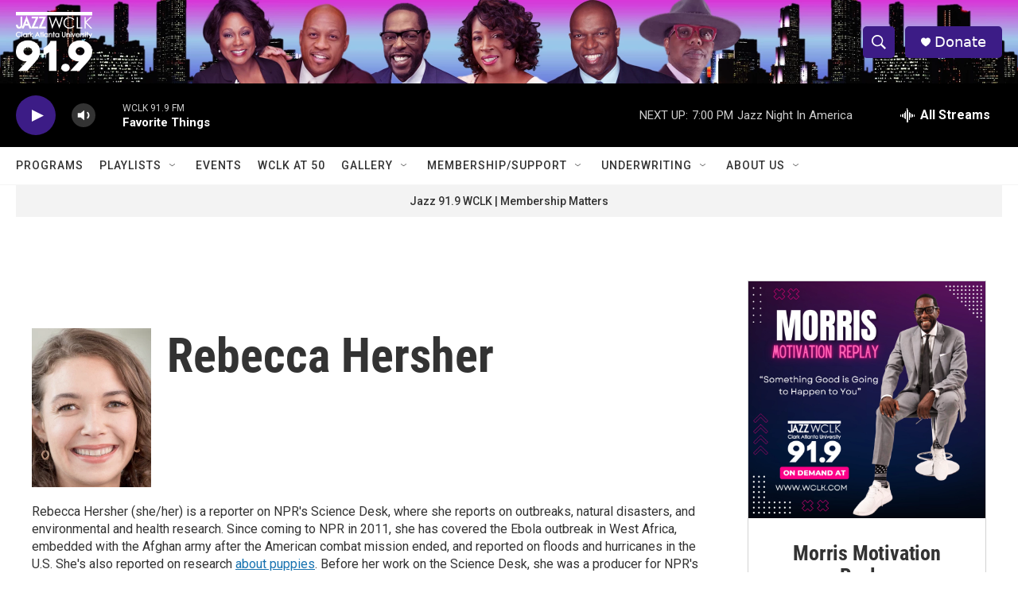

--- FILE ---
content_type: text/html;charset=UTF-8
request_url: https://www.wclk.com/people/rebecca-hersher
body_size: 36730
content:
<!DOCTYPE html>
<html class="AuthorPage" lang="en">
    <head>
    <meta charset="UTF-8">

    

    <style data-cssvarsponyfill="true">
        :root { --siteBgColorInverse: #121212; --primaryTextColorInverse: #ffffff; --secondaryTextColorInverse: #cccccc; --tertiaryTextColorInverse: #cccccc; --headerBgColorInverse: #000000; --headerBorderColorInverse: #858585; --headerTextColorInverse: #ffffff; --secC1_Inverse: #a2a2a2; --secC4_Inverse: #282828; --headerNavBarBgColorInverse: #121212; --headerMenuBgColorInverse: #ffffff; --headerMenuTextColorInverse: #6b2b85; --headerMenuTextColorHoverInverse: #6b2b85; --liveBlogTextColorInverse: #ffffff; --applyButtonColorInverse: #4485D5; --applyButtonTextColorInverse: #4485D5; --siteBgColor: #ffffff; --primaryTextColor: #333333; --secondaryTextColor: #666666; --secC1: #767676; --secC4: #f5f5f5; --secC5: #ffffff; --siteBgColor: #ffffff; --siteInverseBgColor: #000000; --linkColor: #1772b0; --linkHoverColor: #125c8e; --headerBgColor: #ffffff; --headerBgColorInverse: #000000; --headerBorderColor: #e6e6e6; --headerBorderColorInverse: #858585; --tertiaryTextColor: #1c1c1c; --headerTextColor: #ffffff; --buttonTextColor: #ffffff; --headerNavBarBgColor: #ffffff; --headerNavBarTextColor: #333333; --headerMenuBgColor: #ffffff; --headerMenuTextColor: #333333; --headerMenuTextColorHover: #767676; --liveBlogTextColor: #282829; --applyButtonColor: #194173; --applyButtonTextColor: #2c4273; --primaryColor1: #000000; --primaryColor2: #3c1c86; --breakingColor: #ff6f00; --secC2: #dcdcdc; --secC3: #e6e6e6; --secC5: #ffffff; --linkColor: #1772b0; --linkHoverColor: #125c8e; --donateBGColor: #3c1c86; --headerIconColor: #ffffff; --hatButtonBgColor: #ffffff; --hatButtonBgHoverColor: #411c58; --hatButtonBorderColor: #411c58; --hatButtonBorderHoverColor: #ffffff; --hatButtoniconColor: #d62021; --hatButtonTextColor: #411c58; --hatButtonTextHoverColor: #ffffff; --footerTextColor: #ffffff; --footerTextBgColor: #ffffff; --footerPartnersBgColor: #000000; --listBorderColor: #000000; --gridBorderColor: #e6e6e6; --tagButtonBorderColor: #1772b0; --tagButtonTextColor: #1772b0; --breakingTextColor: #ffffff; --sectionTextColor: #ffffff; --contentWidth: 1240px; --primaryHeadlineFont: sans-serif; --secHlFont: sans-serif; --bodyFont: sans-serif; --colorWhite: #ffffff; --colorBlack: #000000;} .fonts-loaded { --primaryHeadlineFont: "Roboto Condensed"; --secHlFont: "Roboto Condensed"; --bodyFont: "Roboto"; --liveBlogBodyFont: "Roboto";}
    </style>

    
    
    <meta name="twitter:card" content="summary_large_image"/>
    
    
    
    
    <meta name="twitter:description" content="Rebecca Hersher (she/her) is a reporter on NPR&#x27;s Science Desk, where she reports on outbreaks, natural disasters, and environmental and health research. Since coming to NPR in 2011, she has covered the Ebola outbreak in West Africa, embedded with the Afghan army after the American combat mission ended, and reported on floods and hurricanes in the U.S. She&#x27;s also reported on research about puppies. Before her work on the Science Desk, she was a producer for NPR&#x27;s Weekend All Things Considered in Los Angeles."/>
    
    
    <meta name="twitter:image" content="https://npr.brightspotcdn.com/dims4/default/33ec842/2147483647/strip/true/crop/1144x644+0+107/resize/1200x675!/quality/90/?url=https%3A%2F%2Fnpr.brightspotcdn.com%2Fdims3%2Fdefault%2Fstrip%2Ffalse%2Fcrop%2F1144x858%200%2050%2Fresize%2F1144x858%21%2F%3Furl%3Dhttp%3A%2F%2Fnpr-brightspot.s3.amazonaws.com%2Ffe%2Fd1%2F4e8cfe604a309607f87a850825b0%2Fscreenshot-2024-07-12-at-3-36-13-pm.png"/>

    
    
    
    
    <meta name="twitter:title" content="Rebecca Hersher"/>
    

    <meta property="fb:app_id" content="1104937986684514">



    <meta property="og:title" content="Rebecca Hersher">

    <meta property="og:url" content="https://www.wclk.com/people/rebecca-hersher">

    <meta property="og:image" content="https://npr.brightspotcdn.com/dims4/default/0d96021/2147483647/strip/true/crop/1144x601+0+129/resize/1200x630!/quality/90/?url=https%3A%2F%2Fnpr.brightspotcdn.com%2Fdims3%2Fdefault%2Fstrip%2Ffalse%2Fcrop%2F1144x858%200%2050%2Fresize%2F1144x858%21%2F%3Furl%3Dhttp%3A%2F%2Fnpr-brightspot.s3.amazonaws.com%2Ffe%2Fd1%2F4e8cfe604a309607f87a850825b0%2Fscreenshot-2024-07-12-at-3-36-13-pm.png">

    
    <meta property="og:image:url" content="https://npr.brightspotcdn.com/dims4/default/0d96021/2147483647/strip/true/crop/1144x601+0+129/resize/1200x630!/quality/90/?url=https%3A%2F%2Fnpr.brightspotcdn.com%2Fdims3%2Fdefault%2Fstrip%2Ffalse%2Fcrop%2F1144x858%200%2050%2Fresize%2F1144x858%21%2F%3Furl%3Dhttp%3A%2F%2Fnpr-brightspot.s3.amazonaws.com%2Ffe%2Fd1%2F4e8cfe604a309607f87a850825b0%2Fscreenshot-2024-07-12-at-3-36-13-pm.png">
    
    <meta property="og:image:width" content="1200">
    <meta property="og:image:height" content="630">
    <meta property="og:image:type" content="image/png">
    

    <meta property="og:description" content="Rebecca Hersher (she/her) is a reporter on NPR&#x27;s Science Desk, where she reports on outbreaks, natural disasters, and environmental and health research. Since coming to NPR in 2011, she has covered the Ebola outbreak in West Africa, embedded with the Afghan army after the American combat mission ended, and reported on floods and hurricanes in the U.S. She&#x27;s also reported on research about puppies. Before her work on the Science Desk, she was a producer for NPR&#x27;s Weekend All Things Considered in Los Angeles.">

    <meta property="og:site_name" content="WCLK | The Jazz of The City">




    <link data-cssvarsponyfill="true" class="Webpack-css" rel="stylesheet" href="https://npr.brightspotcdn.com/resource/00000177-1bc0-debb-a57f-dfcf4a950000/styleguide/All.min.0db89f2a608a6b13cec2d9fc84f71c45.gz.css">

    

    <style>.FooterNavigation-items-item {
    display: inline-block
}</style>
<style>[class*='-articleBody'] > ul,
[class*='-articleBody'] > ul ul {
    list-style-type: disc;
}</style>


    <meta name="viewport" content="width=device-width, initial-scale=1, viewport-fit=cover"><title>Rebecca Hersher</title><meta name="description" content="Rebecca Hersher (she/her) is a reporter on NPR&#x27;s Science Desk, where she reports on outbreaks, natural disasters, and environmental and health research. Since coming to NPR in 2011, she has covered the Ebola outbreak in West Africa, embedded with the Afghan army after the American combat mission ended, and reported on floods and hurricanes in the U.S. She&#x27;s also reported on research about puppies. Before her work on the Science Desk, she was a producer for NPR&#x27;s Weekend All Things Considered in Los Angeles."><link rel="canonical" href="https://www.wclk.com/people/rebecca-hersher"><meta name="brightspot.contentId" content="0000017b-b11c-d6d2-a7fb-bfbf6016008c">
    
    
    <meta name="brightspot-dataLayer" content="{
  &quot;author&quot; : &quot;Rebecca Hersher&quot;,
  &quot;bspStoryId&quot; : null,
  &quot;category&quot; : null,
  &quot;inlineAudio&quot; : 0,
  &quot;keywords&quot; : null,
  &quot;nprCmsSite&quot; : false,
  &quot;nprStoryId&quot; : null,
  &quot;pageType&quot; : &quot;person&quot;,
  &quot;program&quot; : null,
  &quot;publishedDate&quot; : null,
  &quot;siteName&quot; : null,
  &quot;station&quot; : null,
  &quot;stationOrgId&quot; : null,
  &quot;storyOrgId&quot; : null,
  &quot;storyTheme&quot; : null,
  &quot;storyTitle&quot; : null,
  &quot;timezone&quot; : null,
  &quot;wordCount&quot; : 0,
  &quot;series&quot; : null
}">
    <script id="brightspot-dataLayer">
        (function () {
            var dataValue = document.head.querySelector('meta[name="brightspot-dataLayer"]').content;
            if (dataValue) {
                window.brightspotDataLayer = JSON.parse(dataValue);
            }
        })();
    </script>

    

    

    
    <script src="https://npr.brightspotcdn.com/resource/00000177-1bc0-debb-a57f-dfcf4a950000/styleguide/All.min.fd8f7fccc526453c829dde80fc7c2ef5.gz.js" async></script>
    

    <script>

  window.fbAsyncInit = function() {
      FB.init({
          
              appId : '1104937986684514',
          
          xfbml : true,
          version : 'v2.9'
      });
  };

  (function(d, s, id){
     var js, fjs = d.getElementsByTagName(s)[0];
     if (d.getElementById(id)) {return;}
     js = d.createElement(s); js.id = id;
     js.src = "//connect.facebook.net/en_US/sdk.js";
     fjs.parentNode.insertBefore(js, fjs);
   }(document, 'script', 'facebook-jssdk'));
</script>
<meta name="gtm-dataLayer" content="{
  &quot;gtmAuthor&quot; : &quot;Rebecca Hersher&quot;,
  &quot;gtmBspStoryId&quot; : null,
  &quot;gtmCategory&quot; : null,
  &quot;gtmInlineAudio&quot; : 0,
  &quot;gtmKeywords&quot; : null,
  &quot;gtmNprCmsSite&quot; : null,
  &quot;gtmNprStoryId&quot; : null,
  &quot;gtmPageType&quot; : &quot;person&quot;,
  &quot;gtmProgram&quot; : null,
  &quot;gtmPublishedDate&quot; : null,
  &quot;gtmSiteName&quot; : null,
  &quot;gtmStation&quot; : null,
  &quot;gtmStationOrgId&quot; : null,
  &quot;gtmStoryOrgId&quot; : null,
  &quot;gtmStoryTheme&quot; : null,
  &quot;gtmStoryTitle&quot; : null,
  &quot;gtmTimezone&quot; : null,
  &quot;gtmWordCount&quot; : 0,
  &quot;gtmSeries&quot; : null
}"><script>

    (function () {
        var dataValue = document.head.querySelector('meta[name="gtm-dataLayer"]').content;
        if (dataValue) {
            window.dataLayer = window.dataLayer || [];
            dataValue = JSON.parse(dataValue);
            dataValue['event'] = 'gtmFirstView';
            window.dataLayer.push(dataValue);
        }
    })();

    (function(w,d,s,l,i){w[l]=w[l]||[];w[l].push({'gtm.start':
            new Date().getTime(),event:'gtm.js'});var f=d.getElementsByTagName(s)[0],
        j=d.createElement(s),dl=l!='dataLayer'?'&l='+l:'';j.async=true;j.src=
        'https://www.googletagmanager.com/gtm.js?id='+i+dl;f.parentNode.insertBefore(j,f);
})(window,document,'script','dataLayer','GTM-N39QFDR');</script><script>window.addEventListener('DOMContentLoaded', (event) => {
    window.nulldurationobserver = new MutationObserver(function (mutations) {
        document.querySelectorAll('.StreamPill-duration').forEach(pill => { 
      if (pill.innerText == "LISTENNULL") {
         pill.innerText = "LISTEN"
      } 
    });
      });

      window.nulldurationobserver.observe(document.body, {
        childList: true,
        subtree: true
      });
});
</script>


    <script>
        var head = document.getElementsByTagName('head')
        head = head[0]
        var link = document.createElement('link');
        link.setAttribute('href', 'https://fonts.googleapis.com/css?family=Roboto Condensed|Roboto|Roboto:400,500,700&display=swap');
        var relList = link.relList;

        if (relList && relList.supports('preload')) {
            link.setAttribute('as', 'style');
            link.setAttribute('rel', 'preload');
            link.setAttribute('onload', 'this.rel="stylesheet"');
            link.setAttribute('crossorigin', 'anonymous');
        } else {
            link.setAttribute('rel', 'stylesheet');
        }

        head.appendChild(link);
    </script>
</head>


    <body class="Page-body" data-content-width="1240px">
    <noscript>
    <iframe src="https://www.googletagmanager.com/ns.html?id=GTM-N39QFDR" height="0" width="0" style="display:none;visibility:hidden"></iframe>
</noscript>
        

    <!-- Putting icons here, so we don't have to include in a bunch of -body hbs's -->
<svg xmlns="http://www.w3.org/2000/svg" style="display:none" id="iconsMap1" class="iconsMap">
    <symbol id="play-icon" viewBox="0 0 115 115">
        <polygon points="0,0 115,57.5 0,115" fill="currentColor" />
    </symbol>
    <symbol id="grid" viewBox="0 0 32 32">
            <g>
                <path d="M6.4,5.7 C6.4,6.166669 6.166669,6.4 5.7,6.4 L0.7,6.4 C0.233331,6.4 0,6.166669 0,5.7 L0,0.7 C0,0.233331 0.233331,0 0.7,0 L5.7,0 C6.166669,0 6.4,0.233331 6.4,0.7 L6.4,5.7 Z M19.2,5.7 C19.2,6.166669 18.966669,6.4 18.5,6.4 L13.5,6.4 C13.033331,6.4 12.8,6.166669 12.8,5.7 L12.8,0.7 C12.8,0.233331 13.033331,0 13.5,0 L18.5,0 C18.966669,0 19.2,0.233331 19.2,0.7 L19.2,5.7 Z M32,5.7 C32,6.166669 31.766669,6.4 31.3,6.4 L26.3,6.4 C25.833331,6.4 25.6,6.166669 25.6,5.7 L25.6,0.7 C25.6,0.233331 25.833331,0 26.3,0 L31.3,0 C31.766669,0 32,0.233331 32,0.7 L32,5.7 Z M6.4,18.5 C6.4,18.966669 6.166669,19.2 5.7,19.2 L0.7,19.2 C0.233331,19.2 0,18.966669 0,18.5 L0,13.5 C0,13.033331 0.233331,12.8 0.7,12.8 L5.7,12.8 C6.166669,12.8 6.4,13.033331 6.4,13.5 L6.4,18.5 Z M19.2,18.5 C19.2,18.966669 18.966669,19.2 18.5,19.2 L13.5,19.2 C13.033331,19.2 12.8,18.966669 12.8,18.5 L12.8,13.5 C12.8,13.033331 13.033331,12.8 13.5,12.8 L18.5,12.8 C18.966669,12.8 19.2,13.033331 19.2,13.5 L19.2,18.5 Z M32,18.5 C32,18.966669 31.766669,19.2 31.3,19.2 L26.3,19.2 C25.833331,19.2 25.6,18.966669 25.6,18.5 L25.6,13.5 C25.6,13.033331 25.833331,12.8 26.3,12.8 L31.3,12.8 C31.766669,12.8 32,13.033331 32,13.5 L32,18.5 Z M6.4,31.3 C6.4,31.766669 6.166669,32 5.7,32 L0.7,32 C0.233331,32 0,31.766669 0,31.3 L0,26.3 C0,25.833331 0.233331,25.6 0.7,25.6 L5.7,25.6 C6.166669,25.6 6.4,25.833331 6.4,26.3 L6.4,31.3 Z M19.2,31.3 C19.2,31.766669 18.966669,32 18.5,32 L13.5,32 C13.033331,32 12.8,31.766669 12.8,31.3 L12.8,26.3 C12.8,25.833331 13.033331,25.6 13.5,25.6 L18.5,25.6 C18.966669,25.6 19.2,25.833331 19.2,26.3 L19.2,31.3 Z M32,31.3 C32,31.766669 31.766669,32 31.3,32 L26.3,32 C25.833331,32 25.6,31.766669 25.6,31.3 L25.6,26.3 C25.6,25.833331 25.833331,25.6 26.3,25.6 L31.3,25.6 C31.766669,25.6 32,25.833331 32,26.3 L32,31.3 Z" id=""></path>
            </g>
    </symbol>
    <symbol id="radio-stream" width="18" height="19" viewBox="0 0 18 19">
        <g fill="currentColor" fill-rule="nonzero">
            <path d="M.5 8c-.276 0-.5.253-.5.565v1.87c0 .312.224.565.5.565s.5-.253.5-.565v-1.87C1 8.253.776 8 .5 8zM2.5 8c-.276 0-.5.253-.5.565v1.87c0 .312.224.565.5.565s.5-.253.5-.565v-1.87C3 8.253 2.776 8 2.5 8zM3.5 7c-.276 0-.5.276-.5.617v3.766c0 .34.224.617.5.617s.5-.276.5-.617V7.617C4 7.277 3.776 7 3.5 7zM5.5 6c-.276 0-.5.275-.5.613v5.774c0 .338.224.613.5.613s.5-.275.5-.613V6.613C6 6.275 5.776 6 5.5 6zM6.5 4c-.276 0-.5.26-.5.58v8.84c0 .32.224.58.5.58s.5-.26.5-.58V4.58C7 4.26 6.776 4 6.5 4zM8.5 0c-.276 0-.5.273-.5.61v17.78c0 .337.224.61.5.61s.5-.273.5-.61V.61C9 .273 8.776 0 8.5 0zM9.5 2c-.276 0-.5.274-.5.612v14.776c0 .338.224.612.5.612s.5-.274.5-.612V2.612C10 2.274 9.776 2 9.5 2zM11.5 5c-.276 0-.5.276-.5.616v8.768c0 .34.224.616.5.616s.5-.276.5-.616V5.616c0-.34-.224-.616-.5-.616zM12.5 6c-.276 0-.5.262-.5.584v4.832c0 .322.224.584.5.584s.5-.262.5-.584V6.584c0-.322-.224-.584-.5-.584zM14.5 7c-.276 0-.5.29-.5.647v3.706c0 .357.224.647.5.647s.5-.29.5-.647V7.647C15 7.29 14.776 7 14.5 7zM15.5 8c-.276 0-.5.253-.5.565v1.87c0 .312.224.565.5.565s.5-.253.5-.565v-1.87c0-.312-.224-.565-.5-.565zM17.5 8c-.276 0-.5.253-.5.565v1.87c0 .312.224.565.5.565s.5-.253.5-.565v-1.87c0-.312-.224-.565-.5-.565z"/>
        </g>
    </symbol>
    <symbol id="icon-magnify" viewBox="0 0 31 31">
        <g>
            <path fill-rule="evenodd" d="M22.604 18.89l-.323.566 8.719 8.8L28.255 31l-8.719-8.8-.565.404c-2.152 1.346-4.386 2.018-6.7 2.018-3.39 0-6.284-1.21-8.679-3.632C1.197 18.568 0 15.66 0 12.27c0-3.39 1.197-6.283 3.592-8.678C5.987 1.197 8.88 0 12.271 0c3.39 0 6.283 1.197 8.678 3.592 2.395 2.395 3.593 5.288 3.593 8.679 0 2.368-.646 4.574-1.938 6.62zM19.162 5.77C17.322 3.925 15.089 3 12.46 3c-2.628 0-4.862.924-6.702 2.77C3.92 7.619 3 9.862 3 12.5c0 2.639.92 4.882 2.76 6.73C7.598 21.075 9.832 22 12.46 22c2.629 0 4.862-.924 6.702-2.77C21.054 17.33 22 15.085 22 12.5c0-2.586-.946-4.83-2.838-6.73z"/>
        </g>
    </symbol>
    <symbol id="burger-menu" viewBox="0 0 14 10">
        <g>
            <path fill-rule="evenodd" d="M0 5.5v-1h14v1H0zM0 1V0h14v1H0zm0 9V9h14v1H0z"></path>
        </g>
    </symbol>
    <symbol id="close-x" viewBox="0 0 14 14">
        <g>
            <path fill-rule="nonzero" d="M6.336 7L0 .664.664 0 7 6.336 13.336 0 14 .664 7.664 7 14 13.336l-.664.664L7 7.664.664 14 0 13.336 6.336 7z"></path>
        </g>
    </symbol>
    <symbol id="share-more-arrow" viewBox="0 0 512 512" style="enable-background:new 0 0 512 512;">
        <g>
            <g>
                <path d="M512,241.7L273.643,3.343v156.152c-71.41,3.744-138.015,33.337-188.958,84.28C30.075,298.384,0,370.991,0,448.222v60.436
                    l29.069-52.985c45.354-82.671,132.173-134.027,226.573-134.027c5.986,0,12.004,0.212,18.001,0.632v157.779L512,241.7z
                    M255.642,290.666c-84.543,0-163.661,36.792-217.939,98.885c26.634-114.177,129.256-199.483,251.429-199.483h15.489V78.131
                    l163.568,163.568L304.621,405.267V294.531l-13.585-1.683C279.347,291.401,267.439,290.666,255.642,290.666z"></path>
            </g>
        </g>
    </symbol>
    <symbol id="chevron" viewBox="0 0 100 100">
        <g>
            <path d="M22.4566257,37.2056786 L-21.4456527,71.9511488 C-22.9248661,72.9681457 -24.9073712,72.5311671 -25.8758148,70.9765924 L-26.9788683,69.2027424 C-27.9450684,67.6481676 -27.5292733,65.5646602 -26.0500598,64.5484493 L20.154796,28.2208967 C21.5532435,27.2597011 23.3600078,27.2597011 24.759951,28.2208967 L71.0500598,64.4659264 C72.5292733,65.4829232 72.9450684,67.5672166 71.9788683,69.1217913 L70.8750669,70.8956413 C69.9073712,72.4502161 67.9241183,72.8848368 66.4449048,71.8694118 L22.4566257,37.2056786 Z" id="Transparent-Chevron" transform="translate(22.500000, 50.000000) rotate(90.000000) translate(-22.500000, -50.000000) "></path>
        </g>
    </symbol>
</svg>

<svg xmlns="http://www.w3.org/2000/svg" style="display:none" id="iconsMap2" class="iconsMap">
    <symbol id="mono-icon-facebook" viewBox="0 0 10 19">
        <path fill-rule="evenodd" d="M2.707 18.25V10.2H0V7h2.707V4.469c0-1.336.375-2.373 1.125-3.112C4.582.62 5.578.25 6.82.25c1.008 0 1.828.047 2.461.14v2.848H7.594c-.633 0-1.067.14-1.301.422-.188.235-.281.61-.281 1.125V7H9l-.422 3.2H6.012v8.05H2.707z"></path>
    </symbol>
    <symbol id="mono-icon-instagram" viewBox="0 0 17 17">
        <g>
            <path fill-rule="evenodd" d="M8.281 4.207c.727 0 1.4.182 2.022.545a4.055 4.055 0 0 1 1.476 1.477c.364.62.545 1.294.545 2.021 0 .727-.181 1.4-.545 2.021a4.055 4.055 0 0 1-1.476 1.477 3.934 3.934 0 0 1-2.022.545c-.726 0-1.4-.182-2.021-.545a4.055 4.055 0 0 1-1.477-1.477 3.934 3.934 0 0 1-.545-2.021c0-.727.182-1.4.545-2.021A4.055 4.055 0 0 1 6.26 4.752a3.934 3.934 0 0 1 2.021-.545zm0 6.68a2.54 2.54 0 0 0 1.864-.774 2.54 2.54 0 0 0 .773-1.863 2.54 2.54 0 0 0-.773-1.863 2.54 2.54 0 0 0-1.864-.774 2.54 2.54 0 0 0-1.863.774 2.54 2.54 0 0 0-.773 1.863c0 .727.257 1.348.773 1.863a2.54 2.54 0 0 0 1.863.774zM13.45 4.03c-.023.258-.123.48-.299.668a.856.856 0 0 1-.65.281.913.913 0 0 1-.668-.28.913.913 0 0 1-.281-.669c0-.258.094-.48.281-.668a.913.913 0 0 1 .668-.28c.258 0 .48.093.668.28.187.188.281.41.281.668zm2.672.95c.023.656.035 1.746.035 3.269 0 1.523-.017 2.62-.053 3.287-.035.668-.134 1.248-.298 1.74a4.098 4.098 0 0 1-.967 1.53 4.098 4.098 0 0 1-1.53.966c-.492.164-1.072.264-1.74.3-.668.034-1.763.052-3.287.052-1.523 0-2.619-.018-3.287-.053-.668-.035-1.248-.146-1.74-.334a3.747 3.747 0 0 1-1.53-.931 4.098 4.098 0 0 1-.966-1.53c-.164-.492-.264-1.072-.299-1.74C.424 10.87.406 9.773.406 8.25S.424 5.63.46 4.963c.035-.668.135-1.248.299-1.74.21-.586.533-1.096.967-1.53A4.098 4.098 0 0 1 3.254.727c.492-.164 1.072-.264 1.74-.3C5.662.394 6.758.376 8.281.376c1.524 0 2.62.018 3.287.053.668.035 1.248.135 1.74.299a4.098 4.098 0 0 1 2.496 2.496c.165.492.27 1.078.317 1.757zm-1.687 7.91c.14-.399.234-1.032.28-1.899.024-.515.036-1.242.036-2.18V7.689c0-.961-.012-1.688-.035-2.18-.047-.89-.14-1.524-.281-1.899a2.537 2.537 0 0 0-1.512-1.511c-.375-.14-1.008-.235-1.899-.282a51.292 51.292 0 0 0-2.18-.035H7.72c-.938 0-1.664.012-2.18.035-.867.047-1.5.141-1.898.282a2.537 2.537 0 0 0-1.512 1.511c-.14.375-.234 1.008-.281 1.899a51.292 51.292 0 0 0-.036 2.18v1.125c0 .937.012 1.664.036 2.18.047.866.14 1.5.28 1.898.306.726.81 1.23 1.513 1.511.398.141 1.03.235 1.898.282.516.023 1.242.035 2.18.035h1.125c.96 0 1.687-.012 2.18-.035.89-.047 1.523-.141 1.898-.282.726-.304 1.23-.808 1.512-1.511z"></path>
        </g>
    </symbol>
    <symbol id="mono-icon-email" viewBox="0 0 512 512">
        <g>
            <path d="M67,148.7c11,5.8,163.8,89.1,169.5,92.1c5.7,3,11.5,4.4,20.5,4.4c9,0,14.8-1.4,20.5-4.4c5.7-3,158.5-86.3,169.5-92.1
                c4.1-2.1,11-5.9,12.5-10.2c2.6-7.6-0.2-10.5-11.3-10.5H257H65.8c-11.1,0-13.9,3-11.3,10.5C56,142.9,62.9,146.6,67,148.7z"></path>
            <path d="M455.7,153.2c-8.2,4.2-81.8,56.6-130.5,88.1l82.2,92.5c2,2,2.9,4.4,1.8,5.6c-1.2,1.1-3.8,0.5-5.9-1.4l-98.6-83.2
                c-14.9,9.6-25.4,16.2-27.2,17.2c-7.7,3.9-13.1,4.4-20.5,4.4c-7.4,0-12.8-0.5-20.5-4.4c-1.9-1-12.3-7.6-27.2-17.2l-98.6,83.2
                c-2,2-4.7,2.6-5.9,1.4c-1.2-1.1-0.3-3.6,1.7-5.6l82.1-92.5c-48.7-31.5-123.1-83.9-131.3-88.1c-8.8-4.5-9.3,0.8-9.3,4.9
                c0,4.1,0,205,0,205c0,9.3,13.7,20.9,23.5,20.9H257h185.5c9.8,0,21.5-11.7,21.5-20.9c0,0,0-201,0-205
                C464,153.9,464.6,148.7,455.7,153.2z"></path>
        </g>
    </symbol>
    <symbol id="default-image" width="24" height="24" viewBox="0 0 24 24" fill="none" stroke="currentColor" stroke-width="2" stroke-linecap="round" stroke-linejoin="round" class="feather feather-image">
        <rect x="3" y="3" width="18" height="18" rx="2" ry="2"></rect>
        <circle cx="8.5" cy="8.5" r="1.5"></circle>
        <polyline points="21 15 16 10 5 21"></polyline>
    </symbol>
    <symbol id="icon-email" width="18px" viewBox="0 0 20 14">
        <g id="Symbols" stroke="none" stroke-width="1" fill="none" fill-rule="evenodd" stroke-linecap="round" stroke-linejoin="round">
            <g id="social-button-bar" transform="translate(-125.000000, -8.000000)" stroke="#000000">
                <g id="Group-2" transform="translate(120.000000, 0.000000)">
                    <g id="envelope" transform="translate(6.000000, 9.000000)">
                        <path d="M17.5909091,10.6363636 C17.5909091,11.3138182 17.0410909,11.8636364 16.3636364,11.8636364 L1.63636364,11.8636364 C0.958909091,11.8636364 0.409090909,11.3138182 0.409090909,10.6363636 L0.409090909,1.63636364 C0.409090909,0.958090909 0.958909091,0.409090909 1.63636364,0.409090909 L16.3636364,0.409090909 C17.0410909,0.409090909 17.5909091,0.958090909 17.5909091,1.63636364 L17.5909091,10.6363636 L17.5909091,10.6363636 Z" id="Stroke-406"></path>
                        <polyline id="Stroke-407" points="17.1818182 0.818181818 9 7.36363636 0.818181818 0.818181818"></polyline>
                    </g>
                </g>
            </g>
        </g>
    </symbol>
    <symbol id="mono-icon-print" viewBox="0 0 12 12">
        <g fill-rule="evenodd">
            <path fill-rule="nonzero" d="M9 10V7H3v3H1a1 1 0 0 1-1-1V4a1 1 0 0 1 1-1h10a1 1 0 0 1 1 1v3.132A2.868 2.868 0 0 1 9.132 10H9zm.5-4.5a1 1 0 1 0 0-2 1 1 0 0 0 0 2zM3 0h6v2H3z"></path>
            <path d="M4 8h4v4H4z"></path>
        </g>
    </symbol>
    <symbol id="mono-icon-copylink" viewBox="0 0 12 12">
        <g fill-rule="evenodd">
            <path d="M10.199 2.378c.222.205.4.548.465.897.062.332.016.614-.132.774L8.627 6.106c-.187.203-.512.232-.75-.014a.498.498 0 0 0-.706.028.499.499 0 0 0 .026.706 1.509 1.509 0 0 0 2.165-.04l1.903-2.06c.37-.398.506-.98.382-1.636-.105-.557-.392-1.097-.77-1.445L9.968.8C9.591.452 9.03.208 8.467.145 7.803.072 7.233.252 6.864.653L4.958 2.709a1.509 1.509 0 0 0 .126 2.161.5.5 0 1 0 .68-.734c-.264-.218-.26-.545-.071-.747L7.597 1.33c.147-.16.425-.228.76-.19.353.038.71.188.931.394l.91.843.001.001zM1.8 9.623c-.222-.205-.4-.549-.465-.897-.062-.332-.016-.614.132-.774l1.905-2.057c.187-.203.512-.232.75.014a.498.498 0 0 0 .706-.028.499.499 0 0 0-.026-.706 1.508 1.508 0 0 0-2.165.04L.734 7.275c-.37.399-.506.98-.382 1.637.105.557.392 1.097.77 1.445l.91.843c.376.35.937.594 1.5.656.664.073 1.234-.106 1.603-.507L7.04 9.291a1.508 1.508 0 0 0-.126-2.16.5.5 0 0 0-.68.734c.264.218.26.545.071.747l-1.904 2.057c-.147.16-.425.228-.76.191-.353-.038-.71-.188-.931-.394l-.91-.843z"></path>
            <path d="M8.208 3.614a.5.5 0 0 0-.707.028L3.764 7.677a.5.5 0 0 0 .734.68L8.235 4.32a.5.5 0 0 0-.027-.707"></path>
        </g>
    </symbol>
    <symbol id="mono-icon-linkedin" viewBox="0 0 16 17">
        <g fill-rule="evenodd">
            <path d="M3.734 16.125H.464V5.613h3.27zM2.117 4.172c-.515 0-.96-.188-1.336-.563A1.825 1.825 0 0 1 .22 2.273c0-.515.187-.96.562-1.335.375-.375.82-.563 1.336-.563.516 0 .961.188 1.336.563.375.375.563.82.563 1.335 0 .516-.188.961-.563 1.336-.375.375-.82.563-1.336.563zM15.969 16.125h-3.27v-5.133c0-.844-.07-1.453-.21-1.828-.259-.633-.762-.95-1.512-.95s-1.278.282-1.582.845c-.235.421-.352 1.043-.352 1.863v5.203H5.809V5.613h3.128v1.442h.036c.234-.469.609-.856 1.125-1.16.562-.375 1.218-.563 1.968-.563 1.524 0 2.59.48 3.2 1.441.468.774.703 1.97.703 3.586v5.766z"></path>
        </g>
    </symbol>
    <symbol id="mono-icon-pinterest" viewBox="0 0 512 512">
        <g>
            <path d="M256,32C132.3,32,32,132.3,32,256c0,91.7,55.2,170.5,134.1,205.2c-0.6-15.6-0.1-34.4,3.9-51.4
                c4.3-18.2,28.8-122.1,28.8-122.1s-7.2-14.3-7.2-35.4c0-33.2,19.2-58,43.2-58c20.4,0,30.2,15.3,30.2,33.6
                c0,20.5-13.1,51.1-19.8,79.5c-5.6,23.8,11.9,43.1,35.4,43.1c42.4,0,71-54.5,71-119.1c0-49.1-33.1-85.8-93.2-85.8
                c-67.9,0-110.3,50.7-110.3,107.3c0,19.5,5.8,33.3,14.8,43.9c4.1,4.9,4.7,6.9,3.2,12.5c-1.1,4.1-3.5,14-4.6,18
                c-1.5,5.7-6.1,7.7-11.2,5.6c-31.3-12.8-45.9-47-45.9-85.6c0-63.6,53.7-139.9,160.1-139.9c85.5,0,141.8,61.9,141.8,128.3
                c0,87.9-48.9,153.5-120.9,153.5c-24.2,0-46.9-13.1-54.7-27.9c0,0-13,51.6-15.8,61.6c-4.7,17.3-14,34.5-22.5,48
                c20.1,5.9,41.4,9.2,63.5,9.2c123.7,0,224-100.3,224-224C480,132.3,379.7,32,256,32z"></path>
        </g>
    </symbol>
    <symbol id="mono-icon-tumblr" viewBox="0 0 512 512">
        <g>
            <path d="M321.2,396.3c-11.8,0-22.4-2.8-31.5-8.3c-6.9-4.1-11.5-9.6-14-16.4c-2.6-6.9-3.6-22.3-3.6-46.4V224h96v-64h-96V48h-61.9
                c-2.7,21.5-7.5,44.7-14.5,58.6c-7,13.9-14,25.8-25.6,35.7c-11.6,9.9-25.6,17.9-41.9,23.3V224h48v140.4c0,19,2,33.5,5.9,43.5
                c4,10,11.1,19.5,21.4,28.4c10.3,8.9,22.8,15.7,37.3,20.5c14.6,4.8,31.4,7.2,50.4,7.2c16.7,0,30.3-1.7,44.7-5.1
                c14.4-3.4,30.5-9.3,48.2-17.6v-65.6C363.2,389.4,342.3,396.3,321.2,396.3z"></path>
        </g>
    </symbol>
    <symbol id="mono-icon-twitter" viewBox="0 0 1200 1227">
        <g>
            <path d="M714.163 519.284L1160.89 0H1055.03L667.137 450.887L357.328 0H0L468.492 681.821L0 1226.37H105.866L515.491
            750.218L842.672 1226.37H1200L714.137 519.284H714.163ZM569.165 687.828L521.697 619.934L144.011 79.6944H306.615L611.412
            515.685L658.88 583.579L1055.08 1150.3H892.476L569.165 687.854V687.828Z" fill="white"></path>
        </g>
    </symbol>
    <symbol id="mono-icon-youtube" viewBox="0 0 512 512">
        <g>
            <path fill-rule="evenodd" d="M508.6,148.8c0-45-33.1-81.2-74-81.2C379.2,65,322.7,64,265,64c-3,0-6,0-9,0s-6,0-9,0c-57.6,0-114.2,1-169.6,3.6
                c-40.8,0-73.9,36.4-73.9,81.4C1,184.6-0.1,220.2,0,255.8C-0.1,291.4,1,327,3.4,362.7c0,45,33.1,81.5,73.9,81.5
                c58.2,2.7,117.9,3.9,178.6,3.8c60.8,0.2,120.3-1,178.6-3.8c40.9,0,74-36.5,74-81.5c2.4-35.7,3.5-71.3,3.4-107
                C512.1,220.1,511,184.5,508.6,148.8z M207,353.9V157.4l145,98.2L207,353.9z"></path>
        </g>
    </symbol>
    <symbol id="mono-icon-flipboard" viewBox="0 0 500 500">
        <g>
            <path d="M0,0V500H500V0ZM400,200H300V300H200V400H100V100H400Z"></path>
        </g>
    </symbol>
    <symbol id="mono-icon-bluesky" viewBox="0 0 568 501">
        <g>
            <path d="M123.121 33.6637C188.241 82.5526 258.281 181.681 284 234.873C309.719 181.681 379.759 82.5526 444.879
            33.6637C491.866 -1.61183 568 -28.9064 568 57.9464C568 75.2916 558.055 203.659 552.222 224.501C531.947 296.954
            458.067 315.434 392.347 304.249C507.222 323.8 536.444 388.56 473.333 453.32C353.473 576.312 301.061 422.461
            287.631 383.039C285.169 375.812 284.017 372.431 284 375.306C283.983 372.431 282.831 375.812 280.369 383.039C266.939
            422.461 214.527 576.312 94.6667 453.32C31.5556 388.56 60.7778 323.8 175.653 304.249C109.933 315.434 36.0535
            296.954 15.7778 224.501C9.94525 203.659 0 75.2916 0 57.9464C0 -28.9064 76.1345 -1.61183 123.121 33.6637Z"
            fill="white">
            </path>
        </g>
    </symbol>
    <symbol id="mono-icon-threads" viewBox="0 0 192 192">
        <g>
            <path d="M141.537 88.9883C140.71 88.5919 139.87 88.2104 139.019 87.8451C137.537 60.5382 122.616 44.905 97.5619 44.745C97.4484 44.7443 97.3355 44.7443 97.222 44.7443C82.2364 44.7443 69.7731 51.1409 62.102 62.7807L75.881 72.2328C81.6116 63.5383 90.6052 61.6848 97.2286 61.6848C97.3051 61.6848 97.3819 61.6848 97.4576 61.6855C105.707 61.7381 111.932 64.1366 115.961 68.814C118.893 72.2193 120.854 76.925 121.825 82.8638C114.511 81.6207 106.601 81.2385 98.145 81.7233C74.3247 83.0954 59.0111 96.9879 60.0396 116.292C60.5615 126.084 65.4397 134.508 73.775 140.011C80.8224 144.663 89.899 146.938 99.3323 146.423C111.79 145.74 121.563 140.987 128.381 132.296C133.559 125.696 136.834 117.143 138.28 106.366C144.217 109.949 148.617 114.664 151.047 120.332C155.179 129.967 155.42 145.8 142.501 158.708C131.182 170.016 117.576 174.908 97.0135 175.059C74.2042 174.89 56.9538 167.575 45.7381 153.317C35.2355 139.966 29.8077 120.682 29.6052 96C29.8077 71.3178 35.2355 52.0336 45.7381 38.6827C56.9538 24.4249 74.2039 17.11 97.0132 16.9405C119.988 17.1113 137.539 24.4614 149.184 38.788C154.894 45.8136 159.199 54.6488 162.037 64.9503L178.184 60.6422C174.744 47.9622 169.331 37.0357 161.965 27.974C147.036 9.60668 125.202 0.195148 97.0695 0H96.9569C68.8816 0.19447 47.2921 9.6418 32.7883 28.0793C19.8819 44.4864 13.2244 67.3157 13.0007 95.9325L13 96L13.0007 96.0675C13.2244 124.684 19.8819 147.514 32.7883 163.921C47.2921 182.358 68.8816 191.806 96.9569 192H97.0695C122.03 191.827 139.624 185.292 154.118 170.811C173.081 151.866 172.51 128.119 166.26 113.541C161.776 103.087 153.227 94.5962 141.537 88.9883ZM98.4405 129.507C88.0005 130.095 77.1544 125.409 76.6196 115.372C76.2232 107.93 81.9158 99.626 99.0812 98.6368C101.047 98.5234 102.976 98.468 104.871 98.468C111.106 98.468 116.939 99.0737 122.242 100.233C120.264 124.935 108.662 128.946 98.4405 129.507Z" fill="white"></path>
        </g>
    </symbol>
 </svg>

<svg xmlns="http://www.w3.org/2000/svg" style="display:none" id="iconsMap3" class="iconsMap">
    <symbol id="volume-mute" x="0px" y="0px" viewBox="0 0 24 24" style="enable-background:new 0 0 24 24;">
        <polygon fill="currentColor" points="11,5 6,9 2,9 2,15 6,15 11,19 "/>
        <line style="fill:none;stroke:currentColor;stroke-width:2;stroke-linecap:round;stroke-linejoin:round;" x1="23" y1="9" x2="17" y2="15"/>
        <line style="fill:none;stroke:currentColor;stroke-width:2;stroke-linecap:round;stroke-linejoin:round;" x1="17" y1="9" x2="23" y2="15"/>
    </symbol>
    <symbol id="volume-low" x="0px" y="0px" viewBox="0 0 24 24" style="enable-background:new 0 0 24 24;" xml:space="preserve">
        <polygon fill="currentColor" points="11,5 6,9 2,9 2,15 6,15 11,19 "/>
    </symbol>
    <symbol id="volume-mid" x="0px" y="0px" viewBox="0 0 24 24" style="enable-background:new 0 0 24 24;">
        <polygon fill="currentColor" points="11,5 6,9 2,9 2,15 6,15 11,19 "/>
        <path style="fill:none;stroke:currentColor;stroke-width:2;stroke-linecap:round;stroke-linejoin:round;" d="M15.5,8.5c2,2,2,5.1,0,7.1"/>
    </symbol>
    <symbol id="volume-high" x="0px" y="0px" viewBox="0 0 24 24" style="enable-background:new 0 0 24 24;">
        <polygon fill="currentColor" points="11,5 6,9 2,9 2,15 6,15 11,19 "/>
        <path style="fill:none;stroke:currentColor;stroke-width:2;stroke-linecap:round;stroke-linejoin:round;" d="M19.1,4.9c3.9,3.9,3.9,10.2,0,14.1 M15.5,8.5c2,2,2,5.1,0,7.1"/>
    </symbol>
    <symbol id="pause-icon" viewBox="0 0 12 16">
        <rect x="0" y="0" width="4" height="16" fill="currentColor"></rect>
        <rect x="8" y="0" width="4" height="16" fill="currentColor"></rect>
    </symbol>
    <symbol id="heart" viewBox="0 0 24 24">
        <g>
            <path d="M12 4.435c-1.989-5.399-12-4.597-12 3.568 0 4.068 3.06 9.481 12 14.997 8.94-5.516 12-10.929 12-14.997 0-8.118-10-8.999-12-3.568z"/>
        </g>
    </symbol>
    <symbol id="icon-location" width="24" height="24" viewBox="0 0 24 24" fill="currentColor" stroke="currentColor" stroke-width="2" stroke-linecap="round" stroke-linejoin="round" class="feather feather-map-pin">
        <path d="M21 10c0 7-9 13-9 13s-9-6-9-13a9 9 0 0 1 18 0z" fill="currentColor" fill-opacity="1"></path>
        <circle cx="12" cy="10" r="5" fill="#ffffff"></circle>
    </symbol>
    <symbol id="icon-ticket" width="23px" height="15px" viewBox="0 0 23 15">
        <g stroke="none" stroke-width="1" fill="none" fill-rule="evenodd">
            <g transform="translate(-625.000000, -1024.000000)">
                <g transform="translate(625.000000, 1024.000000)">
                    <path d="M0,12.057377 L0,3.94262296 C0.322189879,4.12588308 0.696256938,4.23076923 1.0952381,4.23076923 C2.30500469,4.23076923 3.28571429,3.26645946 3.28571429,2.07692308 C3.28571429,1.68461385 3.17904435,1.31680209 2.99266757,1 L20.0073324,1 C19.8209556,1.31680209 19.7142857,1.68461385 19.7142857,2.07692308 C19.7142857,3.26645946 20.6949953,4.23076923 21.9047619,4.23076923 C22.3037431,4.23076923 22.6778101,4.12588308 23,3.94262296 L23,12.057377 C22.6778101,11.8741169 22.3037431,11.7692308 21.9047619,11.7692308 C20.6949953,11.7692308 19.7142857,12.7335405 19.7142857,13.9230769 C19.7142857,14.3153862 19.8209556,14.6831979 20.0073324,15 L2.99266757,15 C3.17904435,14.6831979 3.28571429,14.3153862 3.28571429,13.9230769 C3.28571429,12.7335405 2.30500469,11.7692308 1.0952381,11.7692308 C0.696256938,11.7692308 0.322189879,11.8741169 -2.13162821e-14,12.057377 Z" fill="currentColor"></path>
                    <path d="M14.5,0.533333333 L14.5,15.4666667" stroke="#FFFFFF" stroke-linecap="square" stroke-dasharray="2"></path>
                </g>
            </g>
        </g>
    </symbol>
    <symbol id="icon-refresh" width="24" height="24" viewBox="0 0 24 24" fill="none" stroke="currentColor" stroke-width="2" stroke-linecap="round" stroke-linejoin="round" class="feather feather-refresh-cw">
        <polyline points="23 4 23 10 17 10"></polyline>
        <polyline points="1 20 1 14 7 14"></polyline>
        <path d="M3.51 9a9 9 0 0 1 14.85-3.36L23 10M1 14l4.64 4.36A9 9 0 0 0 20.49 15"></path>
    </symbol>

    <symbol>
    <g id="mono-icon-link-post" stroke="none" stroke-width="1" fill="none" fill-rule="evenodd">
        <g transform="translate(-313.000000, -10148.000000)" fill="#000000" fill-rule="nonzero">
            <g transform="translate(306.000000, 10142.000000)">
                <path d="M14.0614027,11.2506973 L14.3070318,11.2618997 C15.6181751,11.3582102 16.8219637,12.0327684 17.6059678,13.1077805 C17.8500396,13.4424472 17.7765978,13.9116075 17.441931,14.1556793 C17.1072643,14.3997511 16.638104,14.3263093 16.3940322,13.9916425 C15.8684436,13.270965 15.0667922,12.8217495 14.1971448,12.7578692 C13.3952042,12.6989624 12.605753,12.9728728 12.0021966,13.5148801 L11.8552806,13.6559298 L9.60365896,15.9651545 C8.45118119,17.1890154 8.4677248,19.1416686 9.64054436,20.3445766 C10.7566428,21.4893084 12.5263723,21.5504727 13.7041492,20.5254372 L13.8481981,20.3916503 L15.1367586,19.070032 C15.4259192,18.7734531 15.9007548,18.7674393 16.1973338,19.0565998 C16.466951,19.3194731 16.4964317,19.7357968 16.282313,20.0321436 L16.2107659,20.117175 L14.9130245,21.4480474 C13.1386707,23.205741 10.3106091,23.1805355 8.5665371,21.3917196 C6.88861294,19.6707486 6.81173139,16.9294487 8.36035888,15.1065701 L8.5206409,14.9274155 L10.7811785,12.6088842 C11.6500838,11.7173642 12.8355419,11.2288664 14.0614027,11.2506973 Z M22.4334629,7.60828039 C24.1113871,9.32925141 24.1882686,12.0705513 22.6396411,13.8934299 L22.4793591,14.0725845 L20.2188215,16.3911158 C19.2919892,17.3420705 18.0049901,17.8344754 16.6929682,17.7381003 C15.3818249,17.6417898 14.1780363,16.9672316 13.3940322,15.8922195 C13.1499604,15.5575528 13.2234022,15.0883925 13.558069,14.8443207 C13.8927357,14.6002489 14.361896,14.6736907 14.6059678,15.0083575 C15.1315564,15.729035 15.9332078,16.1782505 16.8028552,16.2421308 C17.6047958,16.3010376 18.394247,16.0271272 18.9978034,15.4851199 L19.1447194,15.3440702 L21.396341,13.0348455 C22.5488188,11.8109846 22.5322752,9.85833141 21.3594556,8.65542337 C20.2433572,7.51069163 18.4736277,7.44952726 17.2944986,8.47594561 L17.1502735,8.60991269 L15.8541776,9.93153101 C15.5641538,10.2272658 15.0893026,10.2318956 14.7935678,9.94187181 C14.524718,9.67821384 14.4964508,9.26180596 14.7114324,8.96608447 L14.783227,8.88126205 L16.0869755,7.55195256 C17.8613293,5.79425896 20.6893909,5.81946452 22.4334629,7.60828039 Z" id="Icon-Link"></path>
            </g>
        </g>
    </g>
    </symbol>
    <symbol id="icon-passport-badge" viewBox="0 0 80 80">
        <g fill="none" fill-rule="evenodd">
            <path fill="#5680FF" d="M0 0L80 0 0 80z" transform="translate(-464.000000, -281.000000) translate(100.000000, 180.000000) translate(364.000000, 101.000000)"/>
            <g fill="#FFF" fill-rule="nonzero">
                <path d="M17.067 31.676l-3.488-11.143-11.144-3.488 11.144-3.488 3.488-11.144 3.488 11.166 11.143 3.488-11.143 3.466-3.488 11.143zm4.935-19.567l1.207.373 2.896-4.475-4.497 2.895.394 1.207zm-9.871 0l.373-1.207-4.497-2.895 2.895 4.475 1.229-.373zm9.871 9.893l-.373 1.207 4.497 2.896-2.895-4.497-1.229.394zm-9.871 0l-1.207-.373-2.895 4.497 4.475-2.895-.373-1.229zm22.002-4.935c0 9.41-7.634 17.066-17.066 17.066C7.656 34.133 0 26.5 0 17.067 0 7.634 7.634 0 17.067 0c9.41 0 17.066 7.634 17.066 17.067zm-2.435 0c0-8.073-6.559-14.632-14.631-14.632-8.073 0-14.632 6.559-14.632 14.632 0 8.072 6.559 14.631 14.632 14.631 8.072-.022 14.631-6.58 14.631-14.631z" transform="translate(-464.000000, -281.000000) translate(100.000000, 180.000000) translate(364.000000, 101.000000) translate(6.400000, 6.400000)"/>
            </g>
        </g>
    </symbol>
    <symbol id="icon-passport-badge-circle" viewBox="0 0 45 45">
        <g fill="none" fill-rule="evenodd">
            <circle cx="23.5" cy="23" r="20.5" fill="#5680FF"/>
            <g fill="#FFF" fill-rule="nonzero">
                <path d="M17.067 31.676l-3.488-11.143-11.144-3.488 11.144-3.488 3.488-11.144 3.488 11.166 11.143 3.488-11.143 3.466-3.488 11.143zm4.935-19.567l1.207.373 2.896-4.475-4.497 2.895.394 1.207zm-9.871 0l.373-1.207-4.497-2.895 2.895 4.475 1.229-.373zm9.871 9.893l-.373 1.207 4.497 2.896-2.895-4.497-1.229.394zm-9.871 0l-1.207-.373-2.895 4.497 4.475-2.895-.373-1.229zm22.002-4.935c0 9.41-7.634 17.066-17.066 17.066C7.656 34.133 0 26.5 0 17.067 0 7.634 7.634 0 17.067 0c9.41 0 17.066 7.634 17.066 17.067zm-2.435 0c0-8.073-6.559-14.632-14.631-14.632-8.073 0-14.632 6.559-14.632 14.632 0 8.072 6.559 14.631 14.632 14.631 8.072-.022 14.631-6.58 14.631-14.631z" transform="translate(-464.000000, -281.000000) translate(100.000000, 180.000000) translate(364.000000, 101.000000) translate(6.400000, 6.400000)"/>
            </g>
        </g>
    </symbol>
    <symbol id="icon-pbs-charlotte-passport-navy" viewBox="0 0 401 42">
        <g fill="none" fill-rule="evenodd">
            <g transform="translate(-91.000000, -1361.000000) translate(89.000000, 1275.000000) translate(2.828125, 86.600000) translate(217.623043, -0.000000)">
                <circle cx="20.435" cy="20.435" r="20.435" fill="#5680FF"/>
                <path fill="#FFF" fill-rule="nonzero" d="M20.435 36.115l-3.743-11.96-11.96-3.743 11.96-3.744 3.743-11.96 3.744 11.984 11.96 3.743-11.96 3.72-3.744 11.96zm5.297-21l1.295.4 3.108-4.803-4.826 3.108.423 1.295zm-10.594 0l.4-1.295-4.826-3.108 3.108 4.803 1.318-.4zm10.594 10.617l-.4 1.295 4.826 3.108-3.107-4.826-1.319.423zm-10.594 0l-1.295-.4-3.107 4.826 4.802-3.107-.4-1.319zm23.614-5.297c0 10.1-8.193 18.317-18.317 18.317-10.1 0-18.316-8.193-18.316-18.317 0-10.123 8.193-18.316 18.316-18.316 10.1 0 18.317 8.193 18.317 18.316zm-2.614 0c0-8.664-7.039-15.703-15.703-15.703S4.732 11.772 4.732 20.435c0 8.664 7.04 15.703 15.703 15.703 8.664-.023 15.703-7.063 15.703-15.703z"/>
            </g>
            <path fill="currentColor" fill-rule="nonzero" d="M4.898 31.675v-8.216h2.1c2.866 0 5.075-.658 6.628-1.975 1.554-1.316 2.33-3.217 2.33-5.703 0-2.39-.729-4.19-2.187-5.395-1.46-1.206-3.59-1.81-6.391-1.81H0v23.099h4.898zm1.611-12.229H4.898V12.59h2.227c1.338 0 2.32.274 2.947.821.626.548.94 1.396.94 2.544 0 1.137-.374 2.004-1.122 2.599-.748.595-1.875.892-3.38.892zm22.024 12.229c2.612 0 4.68-.59 6.201-1.77 1.522-1.18 2.283-2.823 2.283-4.93 0-1.484-.324-2.674-.971-3.57-.648-.895-1.704-1.506-3.168-1.832v-.158c1.074-.18 1.935-.711 2.583-1.596.648-.885.972-2.017.972-3.397 0-2.032-.74-3.515-2.22-4.447-1.48-.932-3.858-1.398-7.133-1.398H19.89v23.098h8.642zm-.9-13.95h-2.844V12.59h2.575c1.401 0 2.425.192 3.073.576.648.385.972 1.02.972 1.904 0 .948-.298 1.627-.893 2.038-.595.41-1.556.616-2.883.616zm.347 9.905H24.79v-6.02h3.033c2.739 0 4.108.96 4.108 2.876 0 1.064-.321 1.854-.964 2.37-.642.516-1.638.774-2.986.774zm18.343 4.36c2.676 0 4.764-.6 6.265-1.8 1.5-1.201 2.251-2.844 2.251-4.93 0-1.506-.4-2.778-1.2-3.815-.801-1.038-2.281-2.072-4.44-3.105-1.633-.779-2.668-1.319-3.105-1.619-.437-.3-.755-.61-.955-.932-.2-.321-.3-.698-.3-1.13 0-.695.247-1.258.742-1.69.495-.432 1.206-.648 2.133-.648.78 0 1.572.1 2.377.3.806.2 1.825.553 3.058 1.059l1.58-3.808c-1.19-.516-2.33-.916-3.421-1.2-1.09-.285-2.236-.427-3.436-.427-2.444 0-4.358.585-5.743 1.754-1.385 1.169-2.078 2.775-2.078 4.818 0 1.085.211 2.033.632 2.844.422.811.985 1.522 1.69 2.133.706.61 1.765 1.248 3.176 1.912 1.506.716 2.504 1.237 2.994 1.564.49.326.861.666 1.114 1.019.253.353.38.755.38 1.208 0 .811-.288 1.422-.862 1.833-.574.41-1.398.616-2.472.616-.896 0-1.883-.142-2.963-.426-1.08-.285-2.398-.775-3.957-1.47v4.55c1.896.927 4.076 1.39 6.54 1.39zm29.609 0c2.338 0 4.455-.394 6.351-1.184v-4.108c-2.307.811-4.27 1.216-5.893 1.216-3.865 0-5.798-2.575-5.798-7.725 0-2.475.506-4.405 1.517-5.79 1.01-1.385 2.438-2.078 4.281-2.078.843 0 1.701.153 2.575.458.874.306 1.743.664 2.607 1.075l1.58-3.982c-2.265-1.084-4.519-1.627-6.762-1.627-2.201 0-4.12.482-5.759 1.446-1.637.963-2.893 2.348-3.768 4.155-.874 1.806-1.31 3.91-1.31 6.311 0 3.813.89 6.738 2.67 8.777 1.78 2.038 4.35 3.057 7.709 3.057zm15.278-.315v-8.31c0-2.054.3-3.54.9-4.456.601-.916 1.575-1.374 2.923-1.374 1.896 0 2.844 1.274 2.844 3.823v10.317h4.819V20.157c0-2.085-.537-3.686-1.612-4.802-1.074-1.117-2.649-1.675-4.724-1.675-2.338 0-4.044.864-5.118 2.59h-.253l.11-1.421c.074-1.443.111-2.36.111-2.749V7.092h-4.819v24.583h4.82zm20.318.316c1.38 0 2.499-.198 3.357-.593.859-.395 1.693-1.103 2.504-2.125h.127l.932 2.402h3.365v-11.77c0-2.107-.632-3.676-1.896-4.708-1.264-1.033-3.08-1.549-5.45-1.549-2.476 0-4.73.532-6.762 1.596l1.595 3.254c1.907-.853 3.566-1.28 4.977-1.28 1.833 0 2.749.896 2.749 2.687v.774l-3.065.094c-2.644.095-4.621.588-5.932 1.478-1.312.89-1.967 2.272-1.967 4.147 0 1.79.487 3.17 1.461 4.14.974.968 2.31 1.453 4.005 1.453zm1.817-3.524c-1.559 0-2.338-.679-2.338-2.038 0-.948.342-1.653 1.027-2.117.684-.463 1.727-.716 3.128-.758l1.864-.063v1.453c0 1.064-.334 1.917-1.003 2.56-.669.642-1.562.963-2.678.963zm17.822 3.208v-8.99c0-1.422.429-2.528 1.287-3.318.859-.79 2.057-1.185 3.594-1.185.559 0 1.033.053 1.422.158l.364-4.518c-.432-.095-.975-.142-1.628-.142-1.095 0-2.109.303-3.04.908-.933.606-1.673 1.404-2.22 2.394h-.237l-.711-2.97h-3.65v17.663h4.819zm14.267 0V7.092h-4.819v24.583h4.819zm12.07.316c2.708 0 4.82-.811 6.336-2.433 1.517-1.622 2.275-3.871 2.275-6.746 0-1.854-.347-3.47-1.043-4.85-.695-1.38-1.69-2.439-2.986-3.176-1.295-.738-2.79-1.106-4.486-1.106-2.728 0-4.845.8-6.351 2.401-1.507 1.601-2.26 3.845-2.26 6.73 0 1.854.348 3.476 1.043 4.867.695 1.39 1.69 2.456 2.986 3.199 1.295.742 2.791 1.114 4.487 1.114zm.064-3.871c-1.295 0-2.23-.448-2.804-1.343-.574-.895-.861-2.217-.861-3.965 0-1.76.284-3.073.853-3.942.569-.87 1.495-1.304 2.78-1.304 1.296 0 2.228.437 2.797 1.312.569.874.853 2.185.853 3.934 0 1.758-.282 3.083-.845 3.973-.564.89-1.488 1.335-2.773 1.335zm18.154 3.87c1.748 0 3.222-.268 4.423-.805v-3.586c-1.18.368-2.19.552-3.033.552-.632 0-1.14-.163-1.525-.49-.384-.326-.576-.831-.576-1.516V17.63h4.945v-3.618h-4.945v-3.76h-3.081l-1.39 3.728-2.655 1.611v2.039h2.307v8.515c0 1.949.44 3.41 1.32 4.384.879.974 2.282 1.462 4.21 1.462zm13.619 0c1.748 0 3.223-.268 4.423-.805v-3.586c-1.18.368-2.19.552-3.033.552-.632 0-1.14-.163-1.524-.49-.385-.326-.577-.831-.577-1.516V17.63h4.945v-3.618h-4.945v-3.76h-3.08l-1.391 3.728-2.654 1.611v2.039h2.306v8.515c0 1.949.44 3.41 1.32 4.384.879.974 2.282 1.462 4.21 1.462zm15.562 0c1.38 0 2.55-.102 3.508-.308.958-.205 1.859-.518 2.701-.94v-3.728c-1.032.484-2.022.837-2.97 1.058-.948.222-1.954.332-3.017.332-1.37 0-2.433-.384-3.192-1.153-.758-.769-1.164-1.838-1.216-3.207h11.39v-2.338c0-2.507-.695-4.471-2.085-5.893-1.39-1.422-3.333-2.133-5.83-2.133-2.612 0-4.658.808-6.137 2.425-1.48 1.617-2.22 3.905-2.22 6.864 0 2.876.8 5.098 2.401 6.668 1.601 1.569 3.824 2.354 6.667 2.354zm2.686-11.153h-6.762c.085-1.19.416-2.11.996-2.757.579-.648 1.38-.972 2.401-.972 1.022 0 1.833.324 2.433.972.6.648.911 1.566.932 2.757zM270.555 31.675v-8.216h2.102c2.864 0 5.074-.658 6.627-1.975 1.554-1.316 2.33-3.217 2.33-5.703 0-2.39-.729-4.19-2.188-5.395-1.458-1.206-3.589-1.81-6.39-1.81h-7.378v23.099h4.897zm1.612-12.229h-1.612V12.59h2.228c1.338 0 2.32.274 2.946.821.627.548.94 1.396.94 2.544 0 1.137-.373 2.004-1.121 2.599-.748.595-1.875.892-3.381.892zm17.3 12.545c1.38 0 2.5-.198 3.357-.593.859-.395 1.694-1.103 2.505-2.125h.126l.932 2.402h3.365v-11.77c0-2.107-.632-3.676-1.896-4.708-1.264-1.033-3.08-1.549-5.45-1.549-2.475 0-4.73.532-6.762 1.596l1.596 3.254c1.906-.853 3.565-1.28 4.976-1.28 1.833 0 2.75.896 2.75 2.687v.774l-3.066.094c-2.643.095-4.62.588-5.932 1.478-1.311.89-1.967 2.272-1.967 4.147 0 1.79.487 3.17 1.461 4.14.975.968 2.31 1.453 4.005 1.453zm1.817-3.524c-1.559 0-2.338-.679-2.338-2.038 0-.948.342-1.653 1.027-2.117.684-.463 1.727-.716 3.128-.758l1.864-.063v1.453c0 1.064-.334 1.917-1.003 2.56-.669.642-1.561.963-2.678.963zm17.79 3.524c2.507 0 4.39-.474 5.648-1.422 1.259-.948 1.888-2.328 1.888-4.14 0-.874-.152-1.627-.458-2.259-.305-.632-.78-1.19-1.422-1.674-.642-.485-1.653-1.006-3.033-1.565-1.548-.621-2.552-1.09-3.01-1.406-.458-.316-.687-.69-.687-1.121 0-.77.71-1.154 2.133-1.154.8 0 1.585.121 2.354.364.769.242 1.595.553 2.48.932l1.454-3.476c-2.012-.927-4.082-1.39-6.21-1.39-2.232 0-3.957.429-5.173 1.287-1.217.859-1.825 2.073-1.825 3.642 0 .916.145 1.688.434 2.315.29.626.753 1.182 1.39 1.666.638.485 1.636 1.011 2.995 1.58.947.4 1.706.75 2.275 1.05.568.301.969.57 1.2.807.232.237.348.545.348.924 0 1.01-.874 1.516-2.623 1.516-.853 0-1.84-.142-2.962-.426-1.122-.284-2.13-.637-3.025-1.059v3.982c.79.337 1.637.592 2.543.766.906.174 2.001.26 3.286.26zm15.658 0c2.506 0 4.389-.474 5.648-1.422 1.258-.948 1.888-2.328 1.888-4.14 0-.874-.153-1.627-.459-2.259-.305-.632-.779-1.19-1.421-1.674-.643-.485-1.654-1.006-3.034-1.565-1.548-.621-2.551-1.09-3.01-1.406-.458-.316-.687-.69-.687-1.121 0-.77.711-1.154 2.133-1.154.8 0 1.585.121 2.354.364.769.242 1.596.553 2.48.932l1.454-3.476c-2.012-.927-4.081-1.39-6.209-1.39-2.233 0-3.957.429-5.174 1.287-1.216.859-1.825 2.073-1.825 3.642 0 .916.145 1.688.435 2.315.29.626.753 1.182 1.39 1.666.637.485 1.635 1.011 2.994 1.58.948.4 1.706.75 2.275 1.05.569.301.969.57 1.2.807.232.237.348.545.348.924 0 1.01-.874 1.516-2.622 1.516-.854 0-1.84-.142-2.963-.426-1.121-.284-2.13-.637-3.025-1.059v3.982c.79.337 1.638.592 2.543.766.906.174 2.002.26 3.287.26zm15.689 7.457V32.29c0-.232-.085-1.085-.253-2.56h.253c1.18 1.506 2.806 2.26 4.881 2.26 1.38 0 2.58-.364 3.602-1.09 1.022-.727 1.81-1.786 2.362-3.176.553-1.39.83-3.028.83-4.913 0-2.865-.59-5.103-1.77-6.715-1.18-1.611-2.812-2.417-4.897-2.417-2.212 0-3.881.874-5.008 2.622h-.222l-.679-2.29h-3.918v25.436h4.819zm3.523-11.36c-1.222 0-2.115-.41-2.678-1.232-.564-.822-.845-2.18-.845-4.076v-.521c.02-1.686.305-2.894.853-3.626.547-.732 1.416-1.098 2.606-1.098 1.138 0 1.973.434 2.505 1.303.531.87.797 2.172.797 3.91 0 3.56-1.08 5.34-3.238 5.34zm19.149 3.903c2.706 0 4.818-.811 6.335-2.433 1.517-1.622 2.275-3.871 2.275-6.746 0-1.854-.348-3.47-1.043-4.85-.695-1.38-1.69-2.439-2.986-3.176-1.295-.738-2.79-1.106-4.487-1.106-2.728 0-4.845.8-6.35 2.401-1.507 1.601-2.26 3.845-2.26 6.73 0 1.854.348 3.476 1.043 4.867.695 1.39 1.69 2.456 2.986 3.199 1.295.742 2.79 1.114 4.487 1.114zm.063-3.871c-1.296 0-2.23-.448-2.805-1.343-.574-.895-.86-2.217-.86-3.965 0-1.76.284-3.073.853-3.942.568-.87 1.495-1.304 2.78-1.304 1.296 0 2.228.437 2.797 1.312.568.874.853 2.185.853 3.934 0 1.758-.282 3.083-.846 3.973-.563.89-1.487 1.335-2.772 1.335zm16.921 3.555v-8.99c0-1.422.43-2.528 1.288-3.318.858-.79 2.056-1.185 3.594-1.185.558 0 1.032.053 1.422.158l.363-4.518c-.432-.095-.974-.142-1.627-.142-1.096 0-2.11.303-3.041.908-.933.606-1.672 1.404-2.22 2.394h-.237l-.711-2.97h-3.65v17.663h4.819zm15.5.316c1.748 0 3.222-.269 4.423-.806v-3.586c-1.18.368-2.19.552-3.033.552-.632 0-1.14-.163-1.525-.49-.384-.326-.577-.831-.577-1.516V17.63h4.945v-3.618h-4.945v-3.76h-3.08l-1.39 3.728-2.655 1.611v2.039h2.307v8.515c0 1.949.44 3.41 1.319 4.384.88.974 2.283 1.462 4.21 1.462z" transform="translate(-91.000000, -1361.000000) translate(89.000000, 1275.000000) translate(2.828125, 86.600000)"/>
        </g>
    </symbol>
    <symbol id="icon-closed-captioning" viewBox="0 0 512 512">
        <g>
            <path fill="currentColor" d="M464 64H48C21.5 64 0 85.5 0 112v288c0 26.5 21.5 48 48 48h416c26.5 0 48-21.5 48-48V112c0-26.5-21.5-48-48-48zm-6 336H54c-3.3 0-6-2.7-6-6V118c0-3.3 2.7-6 6-6h404c3.3 0 6 2.7 6 6v276c0 3.3-2.7 6-6 6zm-211.1-85.7c1.7 2.4 1.5 5.6-.5 7.7-53.6 56.8-172.8 32.1-172.8-67.9 0-97.3 121.7-119.5 172.5-70.1 2.1 2 2.5 3.2 1 5.7l-17.5 30.5c-1.9 3.1-6.2 4-9.1 1.7-40.8-32-94.6-14.9-94.6 31.2 0 48 51 70.5 92.2 32.6 2.8-2.5 7.1-2.1 9.2.9l19.6 27.7zm190.4 0c1.7 2.4 1.5 5.6-.5 7.7-53.6 56.9-172.8 32.1-172.8-67.9 0-97.3 121.7-119.5 172.5-70.1 2.1 2 2.5 3.2 1 5.7L420 220.2c-1.9 3.1-6.2 4-9.1 1.7-40.8-32-94.6-14.9-94.6 31.2 0 48 51 70.5 92.2 32.6 2.8-2.5 7.1-2.1 9.2.9l19.6 27.7z"></path>
        </g>
    </symbol>
    <symbol id="circle" viewBox="0 0 24 24">
        <circle cx="50%" cy="50%" r="50%"></circle>
    </symbol>
    <symbol id="spinner" role="img" viewBox="0 0 512 512">
        <g class="fa-group">
            <path class="fa-secondary" fill="currentColor" d="M478.71 364.58zm-22 6.11l-27.83-15.9a15.92 15.92 0 0 1-6.94-19.2A184 184 0 1 1 256 72c5.89 0 11.71.29 17.46.83-.74-.07-1.48-.15-2.23-.21-8.49-.69-15.23-7.31-15.23-15.83v-32a16 16 0 0 1 15.34-16C266.24 8.46 261.18 8 256 8 119 8 8 119 8 256s111 248 248 248c98 0 182.42-56.95 222.71-139.42-4.13 7.86-14.23 10.55-22 6.11z" opacity="0.4"/><path class="fa-primary" fill="currentColor" d="M271.23 72.62c-8.49-.69-15.23-7.31-15.23-15.83V24.73c0-9.11 7.67-16.78 16.77-16.17C401.92 17.18 504 124.67 504 256a246 246 0 0 1-25 108.24c-4 8.17-14.37 11-22.26 6.45l-27.84-15.9c-7.41-4.23-9.83-13.35-6.2-21.07A182.53 182.53 0 0 0 440 256c0-96.49-74.27-175.63-168.77-183.38z"/>
        </g>
    </symbol>
    <symbol id="icon-calendar" width="24" height="24" viewBox="0 0 24 24" fill="none" stroke="currentColor" stroke-width="2" stroke-linecap="round" stroke-linejoin="round">
        <rect x="3" y="4" width="18" height="18" rx="2" ry="2"/>
        <line x1="16" y1="2" x2="16" y2="6"/>
        <line x1="8" y1="2" x2="8" y2="6"/>
        <line x1="3" y1="10" x2="21" y2="10"/>
    </symbol>
    <symbol id="icon-arrow-rotate" viewBox="0 0 512 512">
        <path d="M454.7 288.1c-12.78-3.75-26.06 3.594-29.75 16.31C403.3 379.9 333.8 432 255.1 432c-66.53 0-126.8-38.28-156.5-96h100.4c13.25 0 24-10.75 24-24S213.2 288 199.9 288h-160c-13.25 0-24 10.75-24 24v160c0 13.25 10.75 24 24 24s24-10.75 24-24v-102.1C103.7 436.4 176.1 480 255.1 480c99 0 187.4-66.31 215.1-161.3C474.8 305.1 467.4 292.7 454.7 288.1zM472 16C458.8 16 448 26.75 448 40v102.1C408.3 75.55 335.8 32 256 32C157 32 68.53 98.31 40.91 193.3C37.19 206 44.5 219.3 57.22 223c12.84 3.781 26.09-3.625 29.75-16.31C108.7 132.1 178.2 80 256 80c66.53 0 126.8 38.28 156.5 96H312C298.8 176 288 186.8 288 200S298.8 224 312 224h160c13.25 0 24-10.75 24-24v-160C496 26.75 485.3 16 472 16z"/>
    </symbol>
</svg>


<ps-header class="PH">
    <div class="PH-ham-m">
        <div class="PH-ham-m-wrapper">
            <div class="PH-ham-m-top">
                
                    <div class="PH-logo">
                        <ps-logo>
<a aria-label="home page" href="/" class="stationLogo"  >
    
        
            <picture>
    
    
        
            
        
    

    
    
        
            
        
    

    
    
        
            
        
    

    
    
        
            
    
            <source type="image/webp"  width="153"
     height="120" srcset="https://npr.brightspotcdn.com/dims4/default/55554e2/2147483647/strip/true/crop/3000x2358+0+0/resize/306x240!/format/webp/quality/90/?url=http%3A%2F%2Fnpr-brightspot.s3.amazonaws.com%2F0b%2Fe9%2F357c3ead40219d13b0376070e1a3%2Fjazz-wclk-clark-atlanta-university-02.png 2x"data-size="siteLogo"
/>
    

    
        <source width="153"
     height="120" srcset="https://npr.brightspotcdn.com/dims4/default/40c8f75/2147483647/strip/true/crop/3000x2358+0+0/resize/153x120!/quality/90/?url=http%3A%2F%2Fnpr-brightspot.s3.amazonaws.com%2F0b%2Fe9%2F357c3ead40219d13b0376070e1a3%2Fjazz-wclk-clark-atlanta-university-02.png"data-size="siteLogo"
/>
    

        
    

    
    <img class="Image" alt="" srcset="https://npr.brightspotcdn.com/dims4/default/b2e9507/2147483647/strip/true/crop/3000x2358+0+0/resize/306x240!/quality/90/?url=http%3A%2F%2Fnpr-brightspot.s3.amazonaws.com%2F0b%2Fe9%2F357c3ead40219d13b0376070e1a3%2Fjazz-wclk-clark-atlanta-university-02.png 2x" width="153" height="120" loading="lazy" src="https://npr.brightspotcdn.com/dims4/default/40c8f75/2147483647/strip/true/crop/3000x2358+0+0/resize/153x120!/quality/90/?url=http%3A%2F%2Fnpr-brightspot.s3.amazonaws.com%2F0b%2Fe9%2F357c3ead40219d13b0376070e1a3%2Fjazz-wclk-clark-atlanta-university-02.png">


</picture>
        
    
    </a>
</ps-logo>

                    </div>
                
                <button class="PH-ham-m-close" aria-label="hamburger-menu-close" aria-expanded="false"><svg class="close-x"><use xlink:href="#close-x"></use></svg></button>
            </div>
            
                <div class="PH-search-overlay-mobile">
                    <form class="PH-search-form" action="https://www.wclk.com/search#nt=navsearch" novalidate="" autocomplete="off">
                        <label><input placeholder="Search" type="text" class="PH-search-input-mobile" name="q" required="true"><span class="sr-only">Search Query</span></label>
                        <button class="PH-search-button-mobile" aria-label="header-search-icon"><svg class="icon-magnify"><use xlink:href="#icon-magnify"></use></svg><span class="sr-only">Show Search</span></button>
                     </form>
                </div>
            

            <div class="PH-ham-m-content">
                
                
                    <nav class="Nav gtm_nav">
    
    
        <ul class="Nav-items">
            
                <li class="Nav-items-item" ><div class="NavI"  data-group-navigation>
    <div class="NavI-text gtm_nav_cat">
        
            <a class="NavI-text-link" href="https://www.wclk.com/all-shows">Programs</a>
        
    </div>
    

    
</div></li>
            
                <li class="Nav-items-item" ><div class="NavI" >
    <div class="NavI-text gtm_nav_cat">
        
            <a class="NavI-text-link" href="https://www.wclk.com/search-station-playlist">Playlists</a>
        
    </div>
    
        <div class="NavI-more">
            <button aria-label="Open Sub Navigation"><svg class="chevron"><use xlink:href="#chevron"></use></svg></button>
        </div>
    

    
        <ul class="NavI-items">
            
                
                    <li class="NavI-items-item gtm_nav_subcat" ><a class="NavLink" href="https://www.wclk.com/search-station-playlist">Search Playlists</a>
</li>
                
            
        </ul>
        <ul class="NavI-items-placeholder">
            
                
                    <li class="NavI-items-item"><a class="NavLink" href="https://www.wclk.com/search-station-playlist">Search Playlists</a>
</li>
                
            
        </ul>
    
</div></li>
            
                <li class="Nav-items-item" ><div class="NavI"  data-group-navigation>
    <div class="NavI-text gtm_nav_cat">
        
            <a class="NavI-text-link" href="https://www.wclk.com/community-calendar">Events</a>
        
    </div>
    

    
</div></li>
            
                <li class="Nav-items-item" ><div class="NavI"  data-group-navigation>
    <div class="NavI-text gtm_nav_cat">
        
            <a class="NavI-text-link" href="https://www.wclk.com/wclk-at-50">WCLK At 50</a>
        
    </div>
    

    
</div></li>
            
                <li class="Nav-items-item" ><div class="NavI" >
    <div class="NavI-text gtm_nav_cat">
        
            <span>Gallery</span>
        
    </div>
    
        <div class="NavI-more">
            <button aria-label="Open Sub Navigation"><svg class="chevron"><use xlink:href="#chevron"></use></svg></button>
        </div>
    

    
        <ul class="NavI-items two-columns">
            
                
                    <li class="NavI-items-item gtm_nav_subcat" ><a class="NavLink" href="https://www.wclk.com/february-20-2020-wclk-benefit-featuring-gregory-porter-and-ledisi">Gregory Porter/Ledisi WCLK Benefit Concert February 20, 2020</a>
</li>
                
                    <li class="NavI-items-item gtm_nav_subcat" ><a class="NavLink" href="https://www.wclk.com/photos-jazz-91-9-wclk-45th-anniversary-benefit-concert-ft-kirk-franklin">Kirk Franklin-WCLK 45th Anniversary Benefit Concert</a>
</li>
                
                    <li class="NavI-items-item gtm_nav_subcat" ><a class="NavLink" href="https://www.wclk.com/april-7-2019-wclk-45th-anniversary-concert-featuring-patti-labelle">WCLK April 7, 2019 45th Anniversary Benefit Concert With Patti Labelle</a>
</li>
                
                    <li class="NavI-items-item gtm_nav_subcat" ><a class="NavLink" href="https://www.wclk.com/november-30-2018-wclk-44th-anniversary-concert-featuring-bobby-mcferrin-and-voicestra-cau-choir">WCLK November 30, 2018 Benefit Concert Bobby McFerrin</a>
</li>
                
                    <li class="NavI-items-item gtm_nav_subcat" ><a class="NavLink" href="https://www.wclk.com/wclk-june-1-2018-benefit-concert-featuring-gregory-porter">Gregory Porter WCLK Benefit Concert June 1, 2018</a>
</li>
                
                    <li class="NavI-items-item gtm_nav_subcat" ><a class="NavLink" href="https://momentsforever.zenfolio.com/p89889676" target="_blank">Jazz 91.9 Fall Benefit Concert Fourplay &amp; Dianne Reeves</a>
</li>
                
                    <li class="NavI-items-item gtm_nav_subcat" ><a class="NavLink" href="https://npr.brightspotcdn.com/legacy/sites/wclk/files/photo_release_-_jazz_91.9_wclk_jazz_and_celebrity_golf_event_-_a_list_-_2015.pdf">Jazz 91.9 WCLK Golf Event 2015</a>
</li>
                
                    <li class="NavI-items-item gtm_nav_subcat" ><a class="NavLink" href="https://momentsforever.zenfolio.com/p154596503" target="_blank">Jazz 91.9 WCLK 41st Anniversary Benefit Show With Natalie Cole</a>
</li>
                
                    <li class="NavI-items-item gtm_nav_subcat" ><a class="NavLink" href="https://momentsforever.zenfolio.com/p710616446?customize=3" target="_blank">Jazz 91.9 WCLK presents Brian Culbertson and Norman Brown</a>
</li>
                
                    <li class="NavI-items-item gtm_nav_subcat" ><a class="NavLink" href="https://www.wclk.com/jazz-91-9-wclk-40th-anniversary-jazz-celebrity-golf-event">Jazz 91.9 WCLK 40th Anniversary Jazz &amp; Celebrity Golf Event </a>
</li>
                
                    <li class="NavI-items-item gtm_nav_subcat" ><a class="NavLink" href="https://www.wclk.com/george-benson-jazz-91-9-wclk-40th-anniversary-concert">George Benson - Jazz 91.9 WCLK 40th Anniversary Concert</a>
</li>
                
                    <li class="NavI-items-item gtm_nav_subcat" ><a class="NavLink" href="https://www.wclk.com/jazz-91-9-wclk-40th-anniversary-jazz-legacy-awards-w-diannne-reeves">Dianne Reeves - Jazz 91.0 WCLK 40th Anniversary Legacy Awards</a>
</li>
                
                    <li class="NavI-items-item gtm_nav_subcat" ><a class="NavLink" href="https://momentsforever.zenfolio.com/p328642529?customize=1es" target="_blank">Wednesday Winddown - Madoca</a>
</li>
                
                    <li class="NavI-items-item gtm_nav_subcat" ><a class="NavLink" href="https://www.wclk.com/jazz-91-9-wclk-39th-anniversary-benefit-concert">George Duke/Gerald Albright - Jazz 91.9 WCLK 39th Anniversary Benefit Concert</a>
</li>
                
            
        </ul>
        <ul class="NavI-items-placeholder">
            
                
                    <li class="NavI-items-item"><a class="NavLink" href="https://www.wclk.com/february-20-2020-wclk-benefit-featuring-gregory-porter-and-ledisi">Gregory Porter/Ledisi WCLK Benefit Concert February 20, 2020</a>
</li>
                
                    <li class="NavI-items-item"><a class="NavLink" href="https://www.wclk.com/photos-jazz-91-9-wclk-45th-anniversary-benefit-concert-ft-kirk-franklin">Kirk Franklin-WCLK 45th Anniversary Benefit Concert</a>
</li>
                
                    <li class="NavI-items-item"><a class="NavLink" href="https://www.wclk.com/april-7-2019-wclk-45th-anniversary-concert-featuring-patti-labelle">WCLK April 7, 2019 45th Anniversary Benefit Concert With Patti Labelle</a>
</li>
                
                    <li class="NavI-items-item"><a class="NavLink" href="https://www.wclk.com/november-30-2018-wclk-44th-anniversary-concert-featuring-bobby-mcferrin-and-voicestra-cau-choir">WCLK November 30, 2018 Benefit Concert Bobby McFerrin</a>
</li>
                
                    <li class="NavI-items-item"><a class="NavLink" href="https://www.wclk.com/wclk-june-1-2018-benefit-concert-featuring-gregory-porter">Gregory Porter WCLK Benefit Concert June 1, 2018</a>
</li>
                
                    <li class="NavI-items-item"><a class="NavLink" href="https://momentsforever.zenfolio.com/p89889676" target="_blank">Jazz 91.9 Fall Benefit Concert Fourplay &amp; Dianne Reeves</a>
</li>
                
                    <li class="NavI-items-item"><a class="NavLink" href="https://npr.brightspotcdn.com/legacy/sites/wclk/files/photo_release_-_jazz_91.9_wclk_jazz_and_celebrity_golf_event_-_a_list_-_2015.pdf">Jazz 91.9 WCLK Golf Event 2015</a>
</li>
                
                    <li class="NavI-items-item"><a class="NavLink" href="https://momentsforever.zenfolio.com/p154596503" target="_blank">Jazz 91.9 WCLK 41st Anniversary Benefit Show With Natalie Cole</a>
</li>
                
                    <li class="NavI-items-item"><a class="NavLink" href="https://momentsforever.zenfolio.com/p710616446?customize=3" target="_blank">Jazz 91.9 WCLK presents Brian Culbertson and Norman Brown</a>
</li>
                
                    <li class="NavI-items-item"><a class="NavLink" href="https://www.wclk.com/jazz-91-9-wclk-40th-anniversary-jazz-celebrity-golf-event">Jazz 91.9 WCLK 40th Anniversary Jazz &amp; Celebrity Golf Event </a>
</li>
                
                    <li class="NavI-items-item"><a class="NavLink" href="https://www.wclk.com/george-benson-jazz-91-9-wclk-40th-anniversary-concert">George Benson - Jazz 91.9 WCLK 40th Anniversary Concert</a>
</li>
                
                    <li class="NavI-items-item"><a class="NavLink" href="https://www.wclk.com/jazz-91-9-wclk-40th-anniversary-jazz-legacy-awards-w-diannne-reeves">Dianne Reeves - Jazz 91.0 WCLK 40th Anniversary Legacy Awards</a>
</li>
                
                    <li class="NavI-items-item"><a class="NavLink" href="https://momentsforever.zenfolio.com/p328642529?customize=1es" target="_blank">Wednesday Winddown - Madoca</a>
</li>
                
                    <li class="NavI-items-item"><a class="NavLink" href="https://www.wclk.com/jazz-91-9-wclk-39th-anniversary-benefit-concert">George Duke/Gerald Albright - Jazz 91.9 WCLK 39th Anniversary Benefit Concert</a>
</li>
                
            
        </ul>
    
</div></li>
            
                <li class="Nav-items-item" ><div class="NavI" >
    <div class="NavI-text gtm_nav_cat">
        
            <a class="NavI-text-link" href="https://cutt.ly/wr8hReiB" target="_blank">Membership/Support</a>
        
    </div>
    
        <div class="NavI-more">
            <button aria-label="Open Sub Navigation"><svg class="chevron"><use xlink:href="#chevron"></use></svg></button>
        </div>
    

    
        <ul class="NavI-items">
            
                
                    <li class="NavI-items-item gtm_nav_subcat" ><a class="NavLink" href="https://bit.ly/4iRz8i9" target="_blank">Make A Donation</a>
</li>
                
                    <li class="NavI-items-item gtm_nav_subcat" ><a class="NavLink" href="https://www.wclk.com/wclk-premium-member-card">WCLK Premium Member Card</a>
</li>
                
                    <li class="NavI-items-item gtm_nav_subcat" ><a class="NavLink" href="https://www.wclk.com/wclk-matching-gifts">Matching Gift Information</a>
</li>
                
                    <li class="NavI-items-item gtm_nav_subcat" ><a class="NavLink" href=""></a>
</li>
                
                    <li class="NavI-items-item gtm_nav_subcat" ><a class="NavLink" href="https://www.wclk.com/wclk-car-donation-program">WCLK Car Donation</a>
</li>
                
                    <li class="NavI-items-item gtm_nav_subcat" ><a class="NavLink" href="https://www.wclk.com/donor-member-privacy-policy-bill-of-rights">Donor/Member Privacy Policy/Bill of Rights</a>
</li>
                
            
        </ul>
        <ul class="NavI-items-placeholder">
            
                
                    <li class="NavI-items-item"><a class="NavLink" href="https://bit.ly/4iRz8i9" target="_blank">Make A Donation</a>
</li>
                
                    <li class="NavI-items-item"><a class="NavLink" href="https://www.wclk.com/wclk-premium-member-card">WCLK Premium Member Card</a>
</li>
                
                    <li class="NavI-items-item"><a class="NavLink" href="https://www.wclk.com/wclk-matching-gifts">Matching Gift Information</a>
</li>
                
                    <li class="NavI-items-item"><a class="NavLink" href=""></a>
</li>
                
                    <li class="NavI-items-item"><a class="NavLink" href="https://www.wclk.com/wclk-car-donation-program">WCLK Car Donation</a>
</li>
                
                    <li class="NavI-items-item"><a class="NavLink" href="https://www.wclk.com/donor-member-privacy-policy-bill-of-rights">Donor/Member Privacy Policy/Bill of Rights</a>
</li>
                
            
        </ul>
    
</div></li>
            
                <li class="Nav-items-item" ><div class="NavI" >
    <div class="NavI-text gtm_nav_cat">
        
            <a class="NavI-text-link" href="https://www.wclk.com/why-underwrite-with-wclk">Underwriting</a>
        
    </div>
    
        <div class="NavI-more">
            <button aria-label="Open Sub Navigation"><svg class="chevron"><use xlink:href="#chevron"></use></svg></button>
        </div>
    

    
        <ul class="NavI-items">
            
                
                    <li class="NavI-items-item gtm_nav_subcat" ><a class="NavLink" href="https://www.wclk.com/psa-guidelines">PSA Guidelines </a>
</li>
                
                    <li class="NavI-items-item gtm_nav_subcat" ><a class="NavLink" href="https://www.wclk.com/policy-prohibiting-sale-to-political-candidates">Policy Prohibiting Sale to Political Candidates</a>
</li>
                
            
        </ul>
        <ul class="NavI-items-placeholder">
            
                
                    <li class="NavI-items-item"><a class="NavLink" href="https://www.wclk.com/psa-guidelines">PSA Guidelines </a>
</li>
                
                    <li class="NavI-items-item"><a class="NavLink" href="https://www.wclk.com/policy-prohibiting-sale-to-political-candidates">Policy Prohibiting Sale to Political Candidates</a>
</li>
                
            
        </ul>
    
</div></li>
            
                <li class="Nav-items-item" ><div class="NavI" >
    <div class="NavI-text gtm_nav_cat">
        
            <a class="NavI-text-link" href="https://www.wclk.com/about-us">About Us</a>
        
    </div>
    
        <div class="NavI-more">
            <button aria-label="Open Sub Navigation"><svg class="chevron"><use xlink:href="#chevron"></use></svg></button>
        </div>
    

    
        <ul class="NavI-items two-columns">
            
                
                    <li class="NavI-items-item gtm_nav_subcat" ><a class="NavLink" href="https://www.wclk.com/address-directions">Address &amp; Directions</a>
</li>
                
                    <li class="NavI-items-item gtm_nav_subcat" ><a class="NavLink" href="https://www.wclk.com/jazz-91-9-wclk-staff-directory">Contact Us</a>
</li>
                
                    <li class="NavI-items-item gtm_nav_subcat" ><a class="NavLink" href="https://www.wclk.com/mission-and-vision-statements">Mission and Vision Statements</a>
</li>
                
                    <li class="NavI-items-item gtm_nav_subcat" ><a class="NavLink" href="https://www.wclk.com/local-content-service-report-to-community">Local Content/Service Report to Community</a>
</li>
                
                    <li class="NavI-items-item gtm_nav_subcat" ><a class="NavLink" href="">Career Opportunities</a>
</li>
                
                    <li class="NavI-items-item gtm_nav_subcat" ><a class="NavLink" href="https://www.wclk.com/eeo-report">EEO Report</a>
</li>
                
                    <li class="NavI-items-item gtm_nav_subcat" ><a class="NavLink" href="https://www.wclk.com/jazz-91-9-wclk-diversity-statement">Diversity Statement</a>
</li>
                
                    <li class="NavI-items-item gtm_nav_subcat" ><a class="NavLink" href="https://www.wclk.com/audited-financial-statement">Financials/Audit Report</a>
</li>
                
                    <li class="NavI-items-item gtm_nav_subcat" ><a class="NavLink" href="http://www.codeofintegrity.org/" target="_blank">Code of Integrity</a>
</li>
                
                    <li class="NavI-items-item gtm_nav_subcat" ><a class="NavLink" href="https://publicfiles.fcc.gov/fm-profile/wclk" target="_blank">Public Files Notice</a>
</li>
                
                    <li class="NavI-items-item gtm_nav_subcat" ><a class="NavLink" href="https://www.wclk.com/clark-atlanta-university-board-of-trustees">CAU Board of Trustees</a>
</li>
                
                    <li class="NavI-items-item gtm_nav_subcat" ><a class="NavLink" href="https://www.wclk.com/wclk-advisory-board">WCLK Advisory Board</a>
</li>
                
            
        </ul>
        <ul class="NavI-items-placeholder">
            
                
                    <li class="NavI-items-item"><a class="NavLink" href="https://www.wclk.com/address-directions">Address &amp; Directions</a>
</li>
                
                    <li class="NavI-items-item"><a class="NavLink" href="https://www.wclk.com/jazz-91-9-wclk-staff-directory">Contact Us</a>
</li>
                
                    <li class="NavI-items-item"><a class="NavLink" href="https://www.wclk.com/mission-and-vision-statements">Mission and Vision Statements</a>
</li>
                
                    <li class="NavI-items-item"><a class="NavLink" href="https://www.wclk.com/local-content-service-report-to-community">Local Content/Service Report to Community</a>
</li>
                
                    <li class="NavI-items-item"><a class="NavLink" href="">Career Opportunities</a>
</li>
                
                    <li class="NavI-items-item"><a class="NavLink" href="https://www.wclk.com/eeo-report">EEO Report</a>
</li>
                
                    <li class="NavI-items-item"><a class="NavLink" href="https://www.wclk.com/jazz-91-9-wclk-diversity-statement">Diversity Statement</a>
</li>
                
                    <li class="NavI-items-item"><a class="NavLink" href="https://www.wclk.com/audited-financial-statement">Financials/Audit Report</a>
</li>
                
                    <li class="NavI-items-item"><a class="NavLink" href="http://www.codeofintegrity.org/" target="_blank">Code of Integrity</a>
</li>
                
                    <li class="NavI-items-item"><a class="NavLink" href="https://publicfiles.fcc.gov/fm-profile/wclk" target="_blank">Public Files Notice</a>
</li>
                
                    <li class="NavI-items-item"><a class="NavLink" href="https://www.wclk.com/clark-atlanta-university-board-of-trustees">CAU Board of Trustees</a>
</li>
                
                    <li class="NavI-items-item"><a class="NavLink" href="https://www.wclk.com/wclk-advisory-board">WCLK Advisory Board</a>
</li>
                
            
        </ul>
    
</div></li>
            
        </ul>
    
</nav>
                
                
                    <div class="PH-disclaimer">© 2026 WCLK</div>
                
            </div>
        </div>
    </div>

    
        <div class="PH-background">
            
                <picture>
    
    
        
            
        
    

    
    
        
            
        
    

    
    
        
            
        
    

    
    
        
            
    
            <source type="image/webp"  width="1440"
     height="105" srcset="https://npr.brightspotcdn.com/dims4/default/543a09f/2147483647/strip/true/crop/2880x210+0+0/resize/2880x210!/format/webp/quality/90/?url=http%3A%2F%2Fnpr-brightspot.s3.amazonaws.com%2F9a%2F3a%2F1629db2c467698b1d8dd8a7d14a2%2F060525-wclk-masthead-002.png 2x"data-size="headerBackground"
/>
    

    
        <source width="1440"
     height="105" srcset="https://npr.brightspotcdn.com/dims4/default/b7f0c96/2147483647/strip/true/crop/2880x210+0+0/resize/1440x105!/quality/90/?url=http%3A%2F%2Fnpr-brightspot.s3.amazonaws.com%2F9a%2F3a%2F1629db2c467698b1d8dd8a7d14a2%2F060525-wclk-masthead-002.png"data-size="headerBackground"
/>
    

        
    

    
    <img class="Image" alt="" srcset="https://npr.brightspotcdn.com/dims4/default/1f1091c/2147483647/strip/true/crop/2880x210+0+0/resize/2880x210!/quality/90/?url=http%3A%2F%2Fnpr-brightspot.s3.amazonaws.com%2F9a%2F3a%2F1629db2c467698b1d8dd8a7d14a2%2F060525-wclk-masthead-002.png 2x" width="1440" height="105" loading="lazy" src="https://npr.brightspotcdn.com/dims4/default/b7f0c96/2147483647/strip/true/crop/2880x210+0+0/resize/1440x105!/quality/90/?url=http%3A%2F%2Fnpr-brightspot.s3.amazonaws.com%2F9a%2F3a%2F1629db2c467698b1d8dd8a7d14a2%2F060525-wclk-masthead-002.png">


</picture>
            
        </div>
    
    <div class="PH-top-bar" data-inverse-colors="false" data-header-background="true">
            <div class="PH-top-bar-content">
                <button class="PH-menu-trigger" aria-label="hamburger-menu-open" aria-expanded="false"><svg class="burger-menu"><use xlink:href="#burger-menu"></use></svg><svg class="close-x"><use xlink:href="#close-x"></use></svg><span class="label">Menu</span></button>
                
                    <div class="PH-logo"><ps-logo>
<a aria-label="home page" href="/" class="stationLogo"  >
    
        
            <picture>
    
    
        
            
        
    

    
    
        
            
        
    

    
    
        
            
        
    

    
    
        
            
    
            <source type="image/webp"  width="153"
     height="120" srcset="https://npr.brightspotcdn.com/dims4/default/55554e2/2147483647/strip/true/crop/3000x2358+0+0/resize/306x240!/format/webp/quality/90/?url=http%3A%2F%2Fnpr-brightspot.s3.amazonaws.com%2F0b%2Fe9%2F357c3ead40219d13b0376070e1a3%2Fjazz-wclk-clark-atlanta-university-02.png 2x"data-size="siteLogo"
/>
    

    
        <source width="153"
     height="120" srcset="https://npr.brightspotcdn.com/dims4/default/40c8f75/2147483647/strip/true/crop/3000x2358+0+0/resize/153x120!/quality/90/?url=http%3A%2F%2Fnpr-brightspot.s3.amazonaws.com%2F0b%2Fe9%2F357c3ead40219d13b0376070e1a3%2Fjazz-wclk-clark-atlanta-university-02.png"data-size="siteLogo"
/>
    

        
    

    
    <img class="Image" alt="" srcset="https://npr.brightspotcdn.com/dims4/default/b2e9507/2147483647/strip/true/crop/3000x2358+0+0/resize/306x240!/quality/90/?url=http%3A%2F%2Fnpr-brightspot.s3.amazonaws.com%2F0b%2Fe9%2F357c3ead40219d13b0376070e1a3%2Fjazz-wclk-clark-atlanta-university-02.png 2x" width="153" height="120" loading="lazy" src="https://npr.brightspotcdn.com/dims4/default/40c8f75/2147483647/strip/true/crop/3000x2358+0+0/resize/153x120!/quality/90/?url=http%3A%2F%2Fnpr-brightspot.s3.amazonaws.com%2F0b%2Fe9%2F357c3ead40219d13b0376070e1a3%2Fjazz-wclk-clark-atlanta-university-02.png">


</picture>
        
    
    </a>
</ps-logo>
</div>
                
                
            </div>
            <div class="PH-end">
                
                    <button class="PH-search-button" aria-label="header-search-icon"><svg class="icon-magnify"><use xlink:href="#icon-magnify"></use></svg><span class="sr-only">Show Search</span><svg class="close-x"><use xlink:href="#close-x"></use></svg></button>

                    <div class="PH-search-overlay">
                        <form class="PH-search-form" action="https://www.wclk.com/search#nt=navsearch" novalidate="" autocomplete="off">
                            <label><input placeholder="Search" type="text" class="PH-search-input" name="q" required="true"><span class="sr-only">Search Query</span></label>
                            <button type="button" class="PH-search-close" aria-label="header-search-close-icon"><svg class="close-x"><use xlink:href="#close-x"></use></svg></button>
                        </form>
                    </div>
                

                

                
                    <div class="PH-donate-button gtm_donate" aria-label="header-donate-button">
                        <svg class="heart"><use xlink:href="#heart"></use></svg>
                        <a   href="https://cutt.ly/wr8hReiB" class="Link"  target="_blank"   >Donate</a>
                    </div>
                
            </div>
    </div>

    
        <div class="PH-persistent-player">
            
                
                    
<ps-brightspot-persistent-player
    class="BrightspotPersistentPlayer"
     player-id="brightspot-player"
    text-on-air="On Air"
    text-playing="Now Playing"
    
    data-control-drawer-load-state
>
    <div class="BrightspotPersistentPlayer-player" data-player></div>
    <div class="BrightspotPersistentPlayer-playerControls">
        <button class="BrightspotPersistentPlayer-playerControls-control" data-control-play aria-label="play">
            <svg class="play-icon">
                <use xlink:href="#play-icon"></use>
            </svg>
        </button>
        <button class="BrightspotPersistentPlayer-playerControls-control" data-control-pause aria-label="pause">
            <svg class="pause-icon">
                <use xlink:href="#pause-icon"></use>
            </svg>
        </button>
    </div>
    <div class="BrightspotPersistentPlayer-volumeControl">
        <button class="BrightspotPersistentPlayer-volumeControl-toggle" data-control-volume-toggle aria-label="volume">
            <svg class="volume-mute">
                <use xlink:href="#volume-mute"></use>
            </svg>
            <svg class="volume-low">
                <use xlink:href="#volume-low"></use>
            </svg>
            <svg class="volume-mid">
                <use xlink:href="#volume-mid"></use>
            </svg>
            <svg class="volume-high">
                <use xlink:href="#volume-high"></use>
            </svg>
        </button>
        <div class="BrightspotPersistentPlayer-volumeControl-slider" aria-label="volume-slider">
            <div data-control-volume></div>
        </div>
    </div>
    <div class="BrightspotPersistentPlayer-streamInfo">
        <div class="BrightspotPersistentPlayer-name" data-stream-name></div>
        <div class="BrightspotPersistentPlayer-programName" data-stream-program-name>
            Play Live Radio
        </div>
        <div class="BrightspotPersistentPlayer-name" data-secondary-info></div>
        <div class="BrightspotPersistentPlayer-programName" data-primary-info></div>
    </div>
    <div class="BrightspotPersistentPlayer-tabletDesktopExtraInfo">
        <div class="BrightspotPersistentPlayer-schedule">
            <span class="BrightspotPersistentPlayer-schedule-next">Next Up:</span>
            <span class="BrightspotPersistentPlayer-schedule-startTime" data-schedule-start-time></span>
            <span class="BrightspotPersistentPlayer-schedule-programName" data-schedule-program-name></span>
        </div>
        <div class="BrightspotPersistentPlayer-songInfo">
            <span class="BrightspotPersistentPlayer-songInfo-text">
                <span class="BrightspotPersistentPlayer-songInfo-textAlbumArtist">
                    <span data-songinfo-artist classical-album></span>
                    <span data-songinfo-album classical-composer></span>
                </span>
                <span class="BrightspotPersistentPlayer-songInfo-textSong" data-songinfo-song></span>
            </span>
            <span class="BrightspotPersistentPlayer-songInfo-image" data-songinfo-image></span>
        </div>
        <div class="BrightspotPersistentPlayer-trackSlider">
            <div class="BrightspotPersistentPlayer-trackSlider-currentTime" data-track-current-time>0:00</div>
            <div class="BrightspotPersistentPlayer-trackSlider-wrapper">
                <div class="BrightspotPersistentPlayer-trackSlider-slider" data-track-slider>
                    <div class="BrightspotPersistentPlayer-trackSlider-thumb" data-track-thumb></div>
                </div>
            </div>
            <div class="BrightspotPersistentPlayer-trackSlider-duration" data-track-duration>0:00</div>
        </div>
    </div>
    
    <div class="BrightspotPersistentPlayer-drawerOverlay" data-control-drawer-overlay></div>
    <div class="BrightspotPersistentPlayer-drawer">
        <div class="BrightspotPersistentPlayer-drawerMain">
            <div class="BrightspotPersistentPlayer-currentPlaying">
                <div class="BrightspotPersistentPlayer-drawerImage" data-drawer-image></div>
                <div class="BrightspotPersistentPlayer-primaryInfo" data-primary-info></div>
                <div class="BrightspotPersistentPlayer-secondaryInfo" data-secondary-info></div>
                 <div class="BrightspotPersistentPlayer-trackSlider drawer">
                    <div class="BrightspotPersistentPlayer-trackSlider-wrapper">
                        <div class="BrightspotPersistentPlayer-trackSlider-slider" data-track-slider>
                            <div class="BrightspotPersistentPlayer-trackSlider-thumb" data-track-thumb></div>
                        </div>
                    </div>
                </div>
                <div class="BrightspotPersistentPlayer-drawerTime">
                    <span class="BrightspotPersistentPlayer-drawerTime-current" data-track-current-time>0:00</span>
                    <span class="BrightspotPersistentPlayer-drawerTime-duration" data-track-duration>0:00</span>
                </div>
                <div class="BrightspotPersistentPlayer-playerControls drawer">
                    <button class="BrightspotPersistentPlayer-playerControls-control" data-control-play aria-label="play">
                        <svg class="play-icon">
                            <use xlink:href="#play-icon"></use>
                        </svg>
                    </button>
                    <button class="BrightspotPersistentPlayer-playerControls-control" data-control-pause aria-label="pause">
                        <svg class="pause-icon">
                            <use xlink:href="#pause-icon"></use>
                        </svg>
                    </button>
                </div>
            </div>

            <div class="BrightspotPersistentPlayer-drawerHeading">
                Available On Air Stations
            </div>
            <ul class="BrightspotPersistentPlayer-streamsList" data-streams-list>
                
                    <li class="BrightspotPersistentPlayer-streamsList-item" data-first-stream>
                        <ps-stream
    data-stream-name="WCLK 91.9 FM"
    data-stream-id="stream-0000017b-b11c-d6d2-a7fb-bfbf64390001"
    data-stream-ucsId="5187f021e1c8f0a1ae100622"
    data-stream-program-name="Favorite Things"
    
    
    
    >

    
        
            <ps-stream-url
        data-stream-format="audio/mp3"
        data-stream-url="https://playerservices.streamtheworld.com/api/livestream-redirect/WCLKFM.mp3">
</ps-stream-url>
        
    

    <button class="Stream">
        <span class="Stream-iconWrapper">
            <svg class="Stream-icon">
                <use xlink:href="#play-icon"></use>
            </svg>
            <svg class="Stream-iconPause">
                <use xlink:href="#pause-icon"></use>
            </svg>
        </span>
        <span class="Stream-text">
            
                <span class="Stream-status">
                    
                        <span class="Stream-statusTextOnAir">
                            On Air
                        </span>
                    
                    <span class="Stream-statusTextNowPlaying">
                        Now Playing
                    </span>
                </span>
            
            
            
                
                    <span class="Stream-name">WCLK 91.9 FM</span>
                
            
        </span>
    </button>
</ps-stream>
                    </li>
                
                    <li class="BrightspotPersistentPlayer-streamsList-item">
                        <ps-stream
    data-stream-name="WCLK HD2 Mainstream"
    data-stream-id="stream-0000017b-b11c-d6d2-a7fb-bfbf64390002"
    data-stream-ucsId="5321debee1c8207ec757fc2e"
    data-stream-program-name="24 Hours of Mainstream/Classic Jazz"
    
    
    
    >

    
        
            <ps-stream-url
        data-stream-format="audio/mp3"
        data-stream-url="https://playerservices.streamtheworld.com/api/livestream-redirect/WCLKHD2.mp3">
</ps-stream-url>
        
    

    <button class="Stream">
        <span class="Stream-iconWrapper">
            <svg class="Stream-icon">
                <use xlink:href="#play-icon"></use>
            </svg>
            <svg class="Stream-iconPause">
                <use xlink:href="#pause-icon"></use>
            </svg>
        </span>
        <span class="Stream-text">
            
                <span class="Stream-status">
                    
                        <span class="Stream-statusTextOnAir">
                            On Air
                        </span>
                    
                    <span class="Stream-statusTextNowPlaying">
                        Now Playing
                    </span>
                </span>
            
            
            
                
                    <span class="Stream-name">WCLK HD2 Mainstream</span>
                
            
        </span>
    </button>
</ps-stream>
                    </li>
                
                    <li class="BrightspotPersistentPlayer-streamsList-item">
                        <ps-stream
    data-stream-name="WCLK HD3 Student R&amp;B/Hip-Hop"
    data-stream-id="stream-0000017c-0ac5-d1b1-a1fc-2afdba720000"
    data-stream-ucsId="5a8727910d10ba19ca591925"
    
    
    
    
    >

    
        
            <ps-stream-url
        data-stream-format="audio/mp3"
        data-stream-url="https://playerservices.streamtheworld.com/api/livestream-redirect/WCLK_HD3.mp3">
</ps-stream-url>
        
    

    <button class="Stream">
        <span class="Stream-iconWrapper">
            <svg class="Stream-icon">
                <use xlink:href="#play-icon"></use>
            </svg>
            <svg class="Stream-iconPause">
                <use xlink:href="#pause-icon"></use>
            </svg>
        </span>
        <span class="Stream-text">
            
                <span class="Stream-status">
                    
                        <span class="Stream-statusTextOnAir">
                            On Air
                        </span>
                    
                    <span class="Stream-statusTextNowPlaying">
                        Now Playing
                    </span>
                </span>
            
            
            
                
                    <span class="Stream-name">WCLK HD3 Student R&amp;B/Hip-Hop</span>
                
            
        </span>
    </button>
</ps-stream>
                    </li>
                
            </ul>
        </div>
        
        <button class="BrightspotPersistentPlayer-drawer-closeButton" data-control-drawer-close aria-label="close">
            <svg class="close-x">
                <use xlink:href="#close-x"></use>
            </svg>
        </button>
    </div>
    <div class="BrightspotPersistentPlayer-drawerControls">
        <button class="BrightspotPersistentPlayer-drawerToggle" data-control-drawer aria-label="all streams">
            <svg class="radio-stream">
                <use xlink:href="#radio-stream"></use>
            </svg>
            <span class="BrightspotPersistentPlayer-drawerToggle-text" aria-label="all streams">All Streams</span>
            <svg class="drawer-mobile-trigger">
                <use xlink:href="#drawer-mobile-trigger"></use>
            </svg>
        </button>
    </div>
    
</ps-brightspot-persistent-player>

                
            
        </div>
    
    
        <div class="PH-nav-bar">
            
                <nav class="DropdownNavigation gtm_nav" itemscope itemtype="http://schema.org/SiteNavigationElement"
    
>
    
    
        <ul class="DropdownNavigation-items">
            
                <li class="DropdownNavigation-items-item" ><div class="NavI"  data-group-navigation>
    <div class="NavI-text gtm_nav_cat">
        
            <a class="NavI-text-link" href="https://www.wclk.com/all-shows">Programs</a>
        
    </div>
    

    
</div></li>
            
                <li class="DropdownNavigation-items-item" ><div class="NavI" >
    <div class="NavI-text gtm_nav_cat">
        
            <a class="NavI-text-link" href="https://www.wclk.com/search-station-playlist">Playlists</a>
        
    </div>
    
        <div class="NavI-more">
            <button aria-label="Open Sub Navigation"><svg class="chevron"><use xlink:href="#chevron"></use></svg></button>
        </div>
    

    
        <ul class="NavI-items">
            
                
                    <li class="NavI-items-item gtm_nav_subcat" ><a class="NavLink" href="https://www.wclk.com/search-station-playlist">Search Playlists</a>
</li>
                
            
        </ul>
        <ul class="NavI-items-placeholder">
            
                
                    <li class="NavI-items-item"><a class="NavLink" href="https://www.wclk.com/search-station-playlist">Search Playlists</a>
</li>
                
            
        </ul>
    
</div></li>
            
                <li class="DropdownNavigation-items-item" ><div class="NavI"  data-group-navigation>
    <div class="NavI-text gtm_nav_cat">
        
            <a class="NavI-text-link" href="https://www.wclk.com/community-calendar">Events</a>
        
    </div>
    

    
</div></li>
            
                <li class="DropdownNavigation-items-item" ><div class="NavI"  data-group-navigation>
    <div class="NavI-text gtm_nav_cat">
        
            <a class="NavI-text-link" href="https://www.wclk.com/wclk-at-50">WCLK At 50</a>
        
    </div>
    

    
</div></li>
            
                <li class="DropdownNavigation-items-item" ><div class="NavI" >
    <div class="NavI-text gtm_nav_cat">
        
            <span>Gallery</span>
        
    </div>
    
        <div class="NavI-more">
            <button aria-label="Open Sub Navigation"><svg class="chevron"><use xlink:href="#chevron"></use></svg></button>
        </div>
    

    
        <ul class="NavI-items two-columns">
            
                
                    <li class="NavI-items-item gtm_nav_subcat" ><a class="NavLink" href="https://www.wclk.com/february-20-2020-wclk-benefit-featuring-gregory-porter-and-ledisi">Gregory Porter/Ledisi WCLK Benefit Concert February 20, 2020</a>
</li>
                
                    <li class="NavI-items-item gtm_nav_subcat" ><a class="NavLink" href="https://www.wclk.com/photos-jazz-91-9-wclk-45th-anniversary-benefit-concert-ft-kirk-franklin">Kirk Franklin-WCLK 45th Anniversary Benefit Concert</a>
</li>
                
                    <li class="NavI-items-item gtm_nav_subcat" ><a class="NavLink" href="https://www.wclk.com/april-7-2019-wclk-45th-anniversary-concert-featuring-patti-labelle">WCLK April 7, 2019 45th Anniversary Benefit Concert With Patti Labelle</a>
</li>
                
                    <li class="NavI-items-item gtm_nav_subcat" ><a class="NavLink" href="https://www.wclk.com/november-30-2018-wclk-44th-anniversary-concert-featuring-bobby-mcferrin-and-voicestra-cau-choir">WCLK November 30, 2018 Benefit Concert Bobby McFerrin</a>
</li>
                
                    <li class="NavI-items-item gtm_nav_subcat" ><a class="NavLink" href="https://www.wclk.com/wclk-june-1-2018-benefit-concert-featuring-gregory-porter">Gregory Porter WCLK Benefit Concert June 1, 2018</a>
</li>
                
                    <li class="NavI-items-item gtm_nav_subcat" ><a class="NavLink" href="https://momentsforever.zenfolio.com/p89889676" target="_blank">Jazz 91.9 Fall Benefit Concert Fourplay &amp; Dianne Reeves</a>
</li>
                
                    <li class="NavI-items-item gtm_nav_subcat" ><a class="NavLink" href="https://npr.brightspotcdn.com/legacy/sites/wclk/files/photo_release_-_jazz_91.9_wclk_jazz_and_celebrity_golf_event_-_a_list_-_2015.pdf">Jazz 91.9 WCLK Golf Event 2015</a>
</li>
                
                    <li class="NavI-items-item gtm_nav_subcat" ><a class="NavLink" href="https://momentsforever.zenfolio.com/p154596503" target="_blank">Jazz 91.9 WCLK 41st Anniversary Benefit Show With Natalie Cole</a>
</li>
                
                    <li class="NavI-items-item gtm_nav_subcat" ><a class="NavLink" href="https://momentsforever.zenfolio.com/p710616446?customize=3" target="_blank">Jazz 91.9 WCLK presents Brian Culbertson and Norman Brown</a>
</li>
                
                    <li class="NavI-items-item gtm_nav_subcat" ><a class="NavLink" href="https://www.wclk.com/jazz-91-9-wclk-40th-anniversary-jazz-celebrity-golf-event">Jazz 91.9 WCLK 40th Anniversary Jazz &amp; Celebrity Golf Event </a>
</li>
                
                    <li class="NavI-items-item gtm_nav_subcat" ><a class="NavLink" href="https://www.wclk.com/george-benson-jazz-91-9-wclk-40th-anniversary-concert">George Benson - Jazz 91.9 WCLK 40th Anniversary Concert</a>
</li>
                
                    <li class="NavI-items-item gtm_nav_subcat" ><a class="NavLink" href="https://www.wclk.com/jazz-91-9-wclk-40th-anniversary-jazz-legacy-awards-w-diannne-reeves">Dianne Reeves - Jazz 91.0 WCLK 40th Anniversary Legacy Awards</a>
</li>
                
                    <li class="NavI-items-item gtm_nav_subcat" ><a class="NavLink" href="https://momentsforever.zenfolio.com/p328642529?customize=1es" target="_blank">Wednesday Winddown - Madoca</a>
</li>
                
                    <li class="NavI-items-item gtm_nav_subcat" ><a class="NavLink" href="https://www.wclk.com/jazz-91-9-wclk-39th-anniversary-benefit-concert">George Duke/Gerald Albright - Jazz 91.9 WCLK 39th Anniversary Benefit Concert</a>
</li>
                
            
        </ul>
        <ul class="NavI-items-placeholder">
            
                
                    <li class="NavI-items-item"><a class="NavLink" href="https://www.wclk.com/february-20-2020-wclk-benefit-featuring-gregory-porter-and-ledisi">Gregory Porter/Ledisi WCLK Benefit Concert February 20, 2020</a>
</li>
                
                    <li class="NavI-items-item"><a class="NavLink" href="https://www.wclk.com/photos-jazz-91-9-wclk-45th-anniversary-benefit-concert-ft-kirk-franklin">Kirk Franklin-WCLK 45th Anniversary Benefit Concert</a>
</li>
                
                    <li class="NavI-items-item"><a class="NavLink" href="https://www.wclk.com/april-7-2019-wclk-45th-anniversary-concert-featuring-patti-labelle">WCLK April 7, 2019 45th Anniversary Benefit Concert With Patti Labelle</a>
</li>
                
                    <li class="NavI-items-item"><a class="NavLink" href="https://www.wclk.com/november-30-2018-wclk-44th-anniversary-concert-featuring-bobby-mcferrin-and-voicestra-cau-choir">WCLK November 30, 2018 Benefit Concert Bobby McFerrin</a>
</li>
                
                    <li class="NavI-items-item"><a class="NavLink" href="https://www.wclk.com/wclk-june-1-2018-benefit-concert-featuring-gregory-porter">Gregory Porter WCLK Benefit Concert June 1, 2018</a>
</li>
                
                    <li class="NavI-items-item"><a class="NavLink" href="https://momentsforever.zenfolio.com/p89889676" target="_blank">Jazz 91.9 Fall Benefit Concert Fourplay &amp; Dianne Reeves</a>
</li>
                
                    <li class="NavI-items-item"><a class="NavLink" href="https://npr.brightspotcdn.com/legacy/sites/wclk/files/photo_release_-_jazz_91.9_wclk_jazz_and_celebrity_golf_event_-_a_list_-_2015.pdf">Jazz 91.9 WCLK Golf Event 2015</a>
</li>
                
                    <li class="NavI-items-item"><a class="NavLink" href="https://momentsforever.zenfolio.com/p154596503" target="_blank">Jazz 91.9 WCLK 41st Anniversary Benefit Show With Natalie Cole</a>
</li>
                
                    <li class="NavI-items-item"><a class="NavLink" href="https://momentsforever.zenfolio.com/p710616446?customize=3" target="_blank">Jazz 91.9 WCLK presents Brian Culbertson and Norman Brown</a>
</li>
                
                    <li class="NavI-items-item"><a class="NavLink" href="https://www.wclk.com/jazz-91-9-wclk-40th-anniversary-jazz-celebrity-golf-event">Jazz 91.9 WCLK 40th Anniversary Jazz &amp; Celebrity Golf Event </a>
</li>
                
                    <li class="NavI-items-item"><a class="NavLink" href="https://www.wclk.com/george-benson-jazz-91-9-wclk-40th-anniversary-concert">George Benson - Jazz 91.9 WCLK 40th Anniversary Concert</a>
</li>
                
                    <li class="NavI-items-item"><a class="NavLink" href="https://www.wclk.com/jazz-91-9-wclk-40th-anniversary-jazz-legacy-awards-w-diannne-reeves">Dianne Reeves - Jazz 91.0 WCLK 40th Anniversary Legacy Awards</a>
</li>
                
                    <li class="NavI-items-item"><a class="NavLink" href="https://momentsforever.zenfolio.com/p328642529?customize=1es" target="_blank">Wednesday Winddown - Madoca</a>
</li>
                
                    <li class="NavI-items-item"><a class="NavLink" href="https://www.wclk.com/jazz-91-9-wclk-39th-anniversary-benefit-concert">George Duke/Gerald Albright - Jazz 91.9 WCLK 39th Anniversary Benefit Concert</a>
</li>
                
            
        </ul>
    
</div></li>
            
                <li class="DropdownNavigation-items-item" ><div class="NavI" >
    <div class="NavI-text gtm_nav_cat">
        
            <a class="NavI-text-link" href="https://cutt.ly/wr8hReiB" target="_blank">Membership/Support</a>
        
    </div>
    
        <div class="NavI-more">
            <button aria-label="Open Sub Navigation"><svg class="chevron"><use xlink:href="#chevron"></use></svg></button>
        </div>
    

    
        <ul class="NavI-items">
            
                
                    <li class="NavI-items-item gtm_nav_subcat" ><a class="NavLink" href="https://bit.ly/4iRz8i9" target="_blank">Make A Donation</a>
</li>
                
                    <li class="NavI-items-item gtm_nav_subcat" ><a class="NavLink" href="https://www.wclk.com/wclk-premium-member-card">WCLK Premium Member Card</a>
</li>
                
                    <li class="NavI-items-item gtm_nav_subcat" ><a class="NavLink" href="https://www.wclk.com/wclk-matching-gifts">Matching Gift Information</a>
</li>
                
                    <li class="NavI-items-item gtm_nav_subcat" ><a class="NavLink" href=""></a>
</li>
                
                    <li class="NavI-items-item gtm_nav_subcat" ><a class="NavLink" href="https://www.wclk.com/wclk-car-donation-program">WCLK Car Donation</a>
</li>
                
                    <li class="NavI-items-item gtm_nav_subcat" ><a class="NavLink" href="https://www.wclk.com/donor-member-privacy-policy-bill-of-rights">Donor/Member Privacy Policy/Bill of Rights</a>
</li>
                
            
        </ul>
        <ul class="NavI-items-placeholder">
            
                
                    <li class="NavI-items-item"><a class="NavLink" href="https://bit.ly/4iRz8i9" target="_blank">Make A Donation</a>
</li>
                
                    <li class="NavI-items-item"><a class="NavLink" href="https://www.wclk.com/wclk-premium-member-card">WCLK Premium Member Card</a>
</li>
                
                    <li class="NavI-items-item"><a class="NavLink" href="https://www.wclk.com/wclk-matching-gifts">Matching Gift Information</a>
</li>
                
                    <li class="NavI-items-item"><a class="NavLink" href=""></a>
</li>
                
                    <li class="NavI-items-item"><a class="NavLink" href="https://www.wclk.com/wclk-car-donation-program">WCLK Car Donation</a>
</li>
                
                    <li class="NavI-items-item"><a class="NavLink" href="https://www.wclk.com/donor-member-privacy-policy-bill-of-rights">Donor/Member Privacy Policy/Bill of Rights</a>
</li>
                
            
        </ul>
    
</div></li>
            
                <li class="DropdownNavigation-items-item" ><div class="NavI" >
    <div class="NavI-text gtm_nav_cat">
        
            <a class="NavI-text-link" href="https://www.wclk.com/why-underwrite-with-wclk">Underwriting</a>
        
    </div>
    
        <div class="NavI-more">
            <button aria-label="Open Sub Navigation"><svg class="chevron"><use xlink:href="#chevron"></use></svg></button>
        </div>
    

    
        <ul class="NavI-items">
            
                
                    <li class="NavI-items-item gtm_nav_subcat" ><a class="NavLink" href="https://www.wclk.com/psa-guidelines">PSA Guidelines </a>
</li>
                
                    <li class="NavI-items-item gtm_nav_subcat" ><a class="NavLink" href="https://www.wclk.com/policy-prohibiting-sale-to-political-candidates">Policy Prohibiting Sale to Political Candidates</a>
</li>
                
            
        </ul>
        <ul class="NavI-items-placeholder">
            
                
                    <li class="NavI-items-item"><a class="NavLink" href="https://www.wclk.com/psa-guidelines">PSA Guidelines </a>
</li>
                
                    <li class="NavI-items-item"><a class="NavLink" href="https://www.wclk.com/policy-prohibiting-sale-to-political-candidates">Policy Prohibiting Sale to Political Candidates</a>
</li>
                
            
        </ul>
    
</div></li>
            
                <li class="DropdownNavigation-items-item" ><div class="NavI" >
    <div class="NavI-text gtm_nav_cat">
        
            <a class="NavI-text-link" href="https://www.wclk.com/about-us">About Us</a>
        
    </div>
    
        <div class="NavI-more">
            <button aria-label="Open Sub Navigation"><svg class="chevron"><use xlink:href="#chevron"></use></svg></button>
        </div>
    

    
        <ul class="NavI-items two-columns">
            
                
                    <li class="NavI-items-item gtm_nav_subcat" ><a class="NavLink" href="https://www.wclk.com/address-directions">Address &amp; Directions</a>
</li>
                
                    <li class="NavI-items-item gtm_nav_subcat" ><a class="NavLink" href="https://www.wclk.com/jazz-91-9-wclk-staff-directory">Contact Us</a>
</li>
                
                    <li class="NavI-items-item gtm_nav_subcat" ><a class="NavLink" href="https://www.wclk.com/mission-and-vision-statements">Mission and Vision Statements</a>
</li>
                
                    <li class="NavI-items-item gtm_nav_subcat" ><a class="NavLink" href="https://www.wclk.com/local-content-service-report-to-community">Local Content/Service Report to Community</a>
</li>
                
                    <li class="NavI-items-item gtm_nav_subcat" ><a class="NavLink" href="">Career Opportunities</a>
</li>
                
                    <li class="NavI-items-item gtm_nav_subcat" ><a class="NavLink" href="https://www.wclk.com/eeo-report">EEO Report</a>
</li>
                
                    <li class="NavI-items-item gtm_nav_subcat" ><a class="NavLink" href="https://www.wclk.com/jazz-91-9-wclk-diversity-statement">Diversity Statement</a>
</li>
                
                    <li class="NavI-items-item gtm_nav_subcat" ><a class="NavLink" href="https://www.wclk.com/audited-financial-statement">Financials/Audit Report</a>
</li>
                
                    <li class="NavI-items-item gtm_nav_subcat" ><a class="NavLink" href="http://www.codeofintegrity.org/" target="_blank">Code of Integrity</a>
</li>
                
                    <li class="NavI-items-item gtm_nav_subcat" ><a class="NavLink" href="https://publicfiles.fcc.gov/fm-profile/wclk" target="_blank">Public Files Notice</a>
</li>
                
                    <li class="NavI-items-item gtm_nav_subcat" ><a class="NavLink" href="https://www.wclk.com/clark-atlanta-university-board-of-trustees">CAU Board of Trustees</a>
</li>
                
                    <li class="NavI-items-item gtm_nav_subcat" ><a class="NavLink" href="https://www.wclk.com/wclk-advisory-board">WCLK Advisory Board</a>
</li>
                
            
        </ul>
        <ul class="NavI-items-placeholder">
            
                
                    <li class="NavI-items-item"><a class="NavLink" href="https://www.wclk.com/address-directions">Address &amp; Directions</a>
</li>
                
                    <li class="NavI-items-item"><a class="NavLink" href="https://www.wclk.com/jazz-91-9-wclk-staff-directory">Contact Us</a>
</li>
                
                    <li class="NavI-items-item"><a class="NavLink" href="https://www.wclk.com/mission-and-vision-statements">Mission and Vision Statements</a>
</li>
                
                    <li class="NavI-items-item"><a class="NavLink" href="https://www.wclk.com/local-content-service-report-to-community">Local Content/Service Report to Community</a>
</li>
                
                    <li class="NavI-items-item"><a class="NavLink" href="">Career Opportunities</a>
</li>
                
                    <li class="NavI-items-item"><a class="NavLink" href="https://www.wclk.com/eeo-report">EEO Report</a>
</li>
                
                    <li class="NavI-items-item"><a class="NavLink" href="https://www.wclk.com/jazz-91-9-wclk-diversity-statement">Diversity Statement</a>
</li>
                
                    <li class="NavI-items-item"><a class="NavLink" href="https://www.wclk.com/audited-financial-statement">Financials/Audit Report</a>
</li>
                
                    <li class="NavI-items-item"><a class="NavLink" href="http://www.codeofintegrity.org/" target="_blank">Code of Integrity</a>
</li>
                
                    <li class="NavI-items-item"><a class="NavLink" href="https://publicfiles.fcc.gov/fm-profile/wclk" target="_blank">Public Files Notice</a>
</li>
                
                    <li class="NavI-items-item"><a class="NavLink" href="https://www.wclk.com/clark-atlanta-university-board-of-trustees">CAU Board of Trustees</a>
</li>
                
                    <li class="NavI-items-item"><a class="NavLink" href="https://www.wclk.com/wclk-advisory-board">WCLK Advisory Board</a>
</li>
                
            
        </ul>
    
</div></li>
            
        </ul>
    
</nav>
            
        </div>
    
</ps-header>




        


        
    <div class="AlertBar" style="background-color:#f3f3f3" data-inverse-color="" >
        <div class="AlertBar-message">
            
                <a   href="https://cutt.ly/wr8hReiB" class="Link"   >Jazz 91.9 WCLK | Membership Matters</a>
            
        </div>
    </div>


        <div class="AuthorPage-content">
            <div class="AuthorPage-wrapper">
                <main class="AuthorPage-main">
                    <article class="AuthorPage-mainContent">

                        <div class="AuthorPage-breadcrumbs-wrapper">
    
        
    
</div>

                        <div class="AuthorPage-intro">
                            
                                
                                    <div class="AuthorPage-image"><picture>
    
    
        
            
        
    

    
    
        
            
        
    

    
    
        
            
        
    

    
    
        
            
    
            <source type="image/webp"  width="150"
     height="200" srcset="https://npr.brightspotcdn.com/dims4/default/6cb83f8/2147483647/strip/true/crop/644x858+250+0/resize/300x400!/format/webp/quality/90/?url=https%3A%2F%2Fnpr.brightspotcdn.com%2Fdims3%2Fdefault%2Fstrip%2Ffalse%2Fcrop%2F1144x858%200%2050%2Fresize%2F1144x858%21%2F%3Furl%3Dhttp%3A%2F%2Fnpr-brightspot.s3.amazonaws.com%2Ffe%2Fd1%2F4e8cfe604a309607f87a850825b0%2Fscreenshot-2024-07-12-at-3-36-13-pm.png 2x"data-size="authorImage"
/>
    

    
        <source width="150"
     height="200" srcset="https://npr.brightspotcdn.com/dims4/default/8a57547/2147483647/strip/true/crop/644x858+250+0/resize/150x200!/quality/90/?url=https%3A%2F%2Fnpr.brightspotcdn.com%2Fdims3%2Fdefault%2Fstrip%2Ffalse%2Fcrop%2F1144x858%200%2050%2Fresize%2F1144x858%21%2F%3Furl%3Dhttp%3A%2F%2Fnpr-brightspot.s3.amazonaws.com%2Ffe%2Fd1%2F4e8cfe604a309607f87a850825b0%2Fscreenshot-2024-07-12-at-3-36-13-pm.png"data-size="authorImage"
/>
    

        
    

    
    <img class="Image" alt="" srcset="https://npr.brightspotcdn.com/dims4/default/4d3fb16/2147483647/strip/true/crop/644x858+250+0/resize/300x400!/quality/90/?url=https%3A%2F%2Fnpr.brightspotcdn.com%2Fdims3%2Fdefault%2Fstrip%2Ffalse%2Fcrop%2F1144x858%200%2050%2Fresize%2F1144x858%21%2F%3Furl%3Dhttp%3A%2F%2Fnpr-brightspot.s3.amazonaws.com%2Ffe%2Fd1%2F4e8cfe604a309607f87a850825b0%2Fscreenshot-2024-07-12-at-3-36-13-pm.png 2x" width="150" height="200" loading="lazy" src="https://npr.brightspotcdn.com/dims4/default/8a57547/2147483647/strip/true/crop/644x858+250+0/resize/150x200!/quality/90/?url=https%3A%2F%2Fnpr.brightspotcdn.com%2Fdims3%2Fdefault%2Fstrip%2Ffalse%2Fcrop%2F1144x858%200%2050%2Fresize%2F1144x858%21%2F%3Furl%3Dhttp%3A%2F%2Fnpr-brightspot.s3.amazonaws.com%2Ffe%2Fd1%2F4e8cfe604a309607f87a850825b0%2Fscreenshot-2024-07-12-at-3-36-13-pm.png">


</picture></div>
                                
                            

                            <div class="AuthorPage-info">
                                
                                    <h1 class="AuthorPage-name">Rebecca Hersher</h1>
                                
                                
                                
                            </div>
                        </div>
                        
                                <div class="AuthorPage-fullBiography-content RTB">
                                    <p>Rebecca Hersher (she/her) is a reporter on NPR's Science Desk, where she reports on outbreaks, natural disasters, and environmental and health research. Since coming to NPR in 2011, she has covered the Ebola outbreak in West Africa, embedded with the Afghan army after the American combat mission ended, and reported on floods and hurricanes in the U.S. She's also reported on research <a   href="https://www.npr.org/sections/health-shots/2017/08/07/541644280/coddled-puppies-make-poor-guide-dogs-study-suggests" class="Link"  target="_blank"   >about puppies</a>. Before her work on the Science Desk, she was a producer for NPR's <i>Weekend All Things Considered</i> in Los Angeles.</p><p>Hersher was part of the NPR team that won a Peabody award for coverage of the Ebola epidemic in West Africa, and produced <a   href="https://www.npr.org/sections/goatsandsoda/2014/11/25/366381386/as-ebola-ping-pongs-in-liberia-cases-disappear-into-the-jungle" class="Link"  target="_blank"   >a story</a> from Liberia that won an Edward R. Murrow award for use of sound. She was a finalist for the 2017 Daniel Schorr prize; a 2017 Pulitzer Center on Crisis Reporting fellow, reporting on <a   href="https://www.npr.org/sections/goatsandsoda/2017/07/29/537945957/you-probably-dont-want-to-know-about-haitis-sewage-problems" class="Link"  target="_blank"   >sanitation in Haiti</a>; and a 2015 NPR Above the Fray fellow, investigating the <a   href="https://www.npr.org/sections/goatsandsoda/2016/04/21/474847921/the-arctic-suicides-its-not-the-dark-that-kills-you" class="Link"  target="_blank"   >causes of the suicide epidemic in Greenland</a>.</p><p>Prior to working at NPR, Hersher reported on biomedical research and pharmaceutical news for <i>Nature Medicine</i>.</p>
                               </div>
                        
                        
                            <div class="">
    
        <div class="OneColumnContainer">
    <div class="OneColumnContainer-row">
        
            <div class="OneColumnContainer-column">
                
    
        <ps-list-loadmore class="ListE"  data-no-media>
            <div class="ListE-header" data-no-title>
    
</div>


            
                <ul class="ListE-items" data-list-loadmore-items>
                    
                    <li class="ListE-items-item">
                        <ps-promo class="PromoA"  data-list="listE" data-content-type="news-story">
    
        <div class="PromoA-media">
            
                
                    <a  aria-label="FEMA is getting rid of thousands of workers in areas recovering from disasters" href="https://www.wclk.com/2026-01-16/fema-is-getting-rid-of-thousands-of-workers-in-areas-recovering-from-disasters" class="Link"   ><picture>
    
    
        
            
        
    

    
    
        
            
        
    

    
    
        
            
        
    

    
    
        
            
    
            <source type="image/webp"  width="280"
     height="156" srcset="https://npr.brightspotcdn.com/dims4/default/b45e095/2147483647/strip/true/crop/6000x3343+0+16/resize/560x312!/format/webp/quality/90/?url=https%3A%2F%2Fnpr.brightspotcdn.com%2Fdims3%2Fdefault%2Fstrip%2Ffalse%2Fcrop%2F6000x3375%200%20313%2Fresize%2F6000x3375%21%2F%3Furl%3Dhttp%3A%2F%2Fnpr-brightspot.s3.amazonaws.com%2Fe2%2F0a%2F087dd2d147d89359a28ae0f620b8%2Fap25348238952091.jpg 2x"data-size="promoSmall"
/>
    

    
        <source width="280"
     height="156" srcset="https://npr.brightspotcdn.com/dims4/default/106cc1c/2147483647/strip/true/crop/6000x3343+0+16/resize/280x156!/quality/90/?url=https%3A%2F%2Fnpr.brightspotcdn.com%2Fdims3%2Fdefault%2Fstrip%2Ffalse%2Fcrop%2F6000x3375%200%20313%2Fresize%2F6000x3375%21%2F%3Furl%3Dhttp%3A%2F%2Fnpr-brightspot.s3.amazonaws.com%2Fe2%2F0a%2F087dd2d147d89359a28ae0f620b8%2Fap25348238952091.jpg"data-size="promoSmall"
/>
    

        
    

    
    <img class="Image" alt="" srcset="https://npr.brightspotcdn.com/dims4/default/a668361/2147483647/strip/true/crop/6000x3343+0+16/resize/560x312!/quality/90/?url=https%3A%2F%2Fnpr.brightspotcdn.com%2Fdims3%2Fdefault%2Fstrip%2Ffalse%2Fcrop%2F6000x3375%200%20313%2Fresize%2F6000x3375%21%2F%3Furl%3Dhttp%3A%2F%2Fnpr-brightspot.s3.amazonaws.com%2Fe2%2F0a%2F087dd2d147d89359a28ae0f620b8%2Fap25348238952091.jpg 2x" width="280" height="156" loading="lazy" src="https://npr.brightspotcdn.com/dims4/default/106cc1c/2147483647/strip/true/crop/6000x3343+0+16/resize/280x156!/quality/90/?url=https%3A%2F%2Fnpr.brightspotcdn.com%2Fdims3%2Fdefault%2Fstrip%2Ffalse%2Fcrop%2F6000x3375%200%20313%2Fresize%2F6000x3375%21%2F%3Furl%3Dhttp%3A%2F%2Fnpr-brightspot.s3.amazonaws.com%2Fe2%2F0a%2F087dd2d147d89359a28ae0f620b8%2Fap25348238952091.jpg">


</picture></a>
                
            
        </div>
    

    <div class="PromoA-content">
        
        
    <div class="PromoA-title">
        <a   href="https://www.wclk.com/2026-01-16/fema-is-getting-rid-of-thousands-of-workers-in-areas-recovering-from-disasters" class="Link"   >FEMA is getting rid of thousands of workers in areas recovering from disasters</a>
    </div>

        
    <div class="PromoA-byline">
        
            <div class="PromoA-authorName">
                <a   href="https://www.wclk.com/people/rebecca-hersher" class="Link"   >Rebecca Hersher</a>
            </div>
        
        
            <div class="PromoA-date"><div class="PromoA-timestamp" data-timestamp="1768557600000"
            data-date="January 16, 2026 at 5:00 AM EST" data-promo-date="January 16, 2026"></div></div>
        
    </div>

        
            <div class="PromoA-description">Thousands of employees whose contracts end this year will lose their jobs, FEMA managers said at personnel meetings this week. The cuts could hobble the nation's disaster agency.</div>
        
        
            
                <div class="PromoA-audio-label">
    
        
            
    
        <ps-stream
    data-stream-name="FEMA is getting rid of thousands of workers in areas recovering from disasters"
    data-stream-id="0000019b-c672-d919-a7db-fe77379a0001"
    
    
    data-stream-duration="3:35"
    on-demand
    small
    external>

    
        
            
                <ps-stream-url
        data-stream-format=""
        data-stream-url="https://ondemand.npr.org/anon.npr-mp3/npr/me/2026/01/20260116_me_fema_is_getting_rid_of_thousands_of_workers_in_areas_recovering_from_disasters.mp3">
</ps-stream-url>
            
        
    

    <button class="StreamPill">
        <span class="StreamPill-iconWrapper">
            <svg class="StreamPill-icon">
                <use xlink:href="#play-icon"></use>
            </svg>
            <svg class="StreamPill-iconPause">
                <use xlink:href="#pause-icon"></use>
            </svg>
        </span>
        <span class="StreamPill-text">
            
            
                <span class="StreamPill-duration">
                    Listen <span class="StreamPill-textDivider">&bull;</span> 3:35
                </span>
            
            
        </span>
    </button>
</ps-stream>
    



        
    
</div>
            
        
    </div>
</ps-promo>

                    </li>
                    
                    <li class="ListE-items-item">
                        <ps-promo class="PromoA"  data-list="listE" data-content-type="news-story">
    
        <div class="PromoA-media">
            
                
                    <a  aria-label="What does climate change look like? This year&#x27;s hurricane season is one example" href="https://www.wclk.com/2025-12-24/what-does-climate-change-look-like-this-years-hurricane-season-is-one-example" class="Link"   ><picture>
    
    
        
            
        
    

    
    
        
            
        
    

    
    
        
            
        
    

    
    
        
            
    
            <source type="image/webp"  width="280"
     height="156" srcset="https://npr.brightspotcdn.com/dims4/default/a3d24a1/2147483647/strip/true/crop/3938x2194+0+10/resize/560x312!/format/webp/quality/90/?url=https%3A%2F%2Fnpr.brightspotcdn.com%2Fdims3%2Fdefault%2Fstrip%2Ffalse%2Fcrop%2F3938x2215%200%20205%2Fresize%2F3938x2215%21%2F%3Furl%3Dhttp%3A%2F%2Fnpr-brightspot.s3.amazonaws.com%2F57%2Fee%2F0dbbb77a4ac2bbf5d6723d75ab31%2Fap25303755842768.jpg 2x"data-size="promoSmall"
/>
    

    
        <source width="280"
     height="156" srcset="https://npr.brightspotcdn.com/dims4/default/368deb4/2147483647/strip/true/crop/3938x2194+0+10/resize/280x156!/quality/90/?url=https%3A%2F%2Fnpr.brightspotcdn.com%2Fdims3%2Fdefault%2Fstrip%2Ffalse%2Fcrop%2F3938x2215%200%20205%2Fresize%2F3938x2215%21%2F%3Furl%3Dhttp%3A%2F%2Fnpr-brightspot.s3.amazonaws.com%2F57%2Fee%2F0dbbb77a4ac2bbf5d6723d75ab31%2Fap25303755842768.jpg"data-size="promoSmall"
/>
    

        
    

    
    <img class="Image" alt="" srcset="https://npr.brightspotcdn.com/dims4/default/03e511b/2147483647/strip/true/crop/3938x2194+0+10/resize/560x312!/quality/90/?url=https%3A%2F%2Fnpr.brightspotcdn.com%2Fdims3%2Fdefault%2Fstrip%2Ffalse%2Fcrop%2F3938x2215%200%20205%2Fresize%2F3938x2215%21%2F%3Furl%3Dhttp%3A%2F%2Fnpr-brightspot.s3.amazonaws.com%2F57%2Fee%2F0dbbb77a4ac2bbf5d6723d75ab31%2Fap25303755842768.jpg 2x" width="280" height="156" loading="lazy" src="https://npr.brightspotcdn.com/dims4/default/368deb4/2147483647/strip/true/crop/3938x2194+0+10/resize/280x156!/quality/90/?url=https%3A%2F%2Fnpr.brightspotcdn.com%2Fdims3%2Fdefault%2Fstrip%2Ffalse%2Fcrop%2F3938x2215%200%20205%2Fresize%2F3938x2215%21%2F%3Furl%3Dhttp%3A%2F%2Fnpr-brightspot.s3.amazonaws.com%2F57%2Fee%2F0dbbb77a4ac2bbf5d6723d75ab31%2Fap25303755842768.jpg">


</picture></a>
                
            
        </div>
    

    <div class="PromoA-content">
        
        
    <div class="PromoA-title">
        <a   href="https://www.wclk.com/2025-12-24/what-does-climate-change-look-like-this-years-hurricane-season-is-one-example" class="Link"   >What does climate change look like? This year&#x27;s hurricane season is one example</a>
    </div>

        
    <div class="PromoA-byline">
        
            <div class="PromoA-authorName">
                <span class="Link">Jessica Meszaros, Rebecca Hersher</span>
            </div>
        
        
            <div class="PromoA-date"><div class="PromoA-timestamp" data-timestamp="1766572200000"
            data-date="December 24, 2025 at 5:30 AM EST" data-promo-date="December 24, 2025"></div></div>
        
    </div>

        
            <div class="PromoA-description">The Atlantic hurricane season produced a normal number of storms, compared to more frequent storms in recent years. But the storms that did form were huge.</div>
        
        
            
                <div class="PromoA-audio-label">
    
        
            
    
        <ps-stream
    data-stream-name="What does climate change look like? This year&#x27;s hurricane season is one example"
    data-stream-id="0000019b-69dc-d5a3-a1bf-6ddc223d0001"
    
    
    data-stream-duration="2:17"
    on-demand
    small
    external>

    
        
            
                <ps-stream-url
        data-stream-format=""
        data-stream-url="https://ondemand.npr.org/anon.npr-mp3/npr/me/2025/12/20251229_me_what_does_climate_change_look_like_this_year_s_hurricane_season_offers_a_glimpse.mp3">
</ps-stream-url>
            
        
    

    <button class="StreamPill">
        <span class="StreamPill-iconWrapper">
            <svg class="StreamPill-icon">
                <use xlink:href="#play-icon"></use>
            </svg>
            <svg class="StreamPill-iconPause">
                <use xlink:href="#pause-icon"></use>
            </svg>
        </span>
        <span class="StreamPill-text">
            
            
                <span class="StreamPill-duration">
                    Listen <span class="StreamPill-textDivider">&bull;</span> 2:17
                </span>
            
            
        </span>
    </button>
</ps-stream>
    



        
    
</div>
            
        
    </div>
</ps-promo>

                    </li>
                    
                    <li class="ListE-items-item">
                        <ps-promo class="PromoA"  data-list="listE" data-content-type="news-story">
    
        <div class="PromoA-media">
            
                
                    <a  aria-label="&#x27;There&#x27;s no 911 for us&#x27;: Inside America&#x27;s elite urban search and rescue teams" href="https://www.wclk.com/2025-12-04/theres-no-911-for-us-inside-americas-elite-urban-search-and-rescue-teams" class="Link"   ><picture>
    
    
        
            
        
    

    
    
        
            
        
    

    
    
        
            
        
    

    
    
        
            
    
            <source type="image/webp"  width="280"
     height="156" srcset="https://npr.brightspotcdn.com/dims4/default/4f43896/2147483647/strip/true/crop/3000x1671+0+8/resize/560x312!/format/webp/quality/90/?url=https%3A%2F%2Fnpr.brightspotcdn.com%2Fdims3%2Fdefault%2Fstrip%2Ffalse%2Fcrop%2F3000x1688%200%200%2Fresize%2F3000x1688%21%2F%3Furl%3Dhttp%3A%2F%2Fnpr-brightspot.s3.amazonaws.com%2F06%2F34%2Fd8c11dc844c5a81c990ce16bb9c6%2F359a8263-3.jpg 2x"data-size="promoSmall"
/>
    

    
        <source width="280"
     height="156" srcset="https://npr.brightspotcdn.com/dims4/default/6636ae3/2147483647/strip/true/crop/3000x1671+0+8/resize/280x156!/quality/90/?url=https%3A%2F%2Fnpr.brightspotcdn.com%2Fdims3%2Fdefault%2Fstrip%2Ffalse%2Fcrop%2F3000x1688%200%200%2Fresize%2F3000x1688%21%2F%3Furl%3Dhttp%3A%2F%2Fnpr-brightspot.s3.amazonaws.com%2F06%2F34%2Fd8c11dc844c5a81c990ce16bb9c6%2F359a8263-3.jpg"data-size="promoSmall"
/>
    

        
    

    
    <img class="Image" alt="" srcset="https://npr.brightspotcdn.com/dims4/default/747b96b/2147483647/strip/true/crop/3000x1671+0+8/resize/560x312!/quality/90/?url=https%3A%2F%2Fnpr.brightspotcdn.com%2Fdims3%2Fdefault%2Fstrip%2Ffalse%2Fcrop%2F3000x1688%200%200%2Fresize%2F3000x1688%21%2F%3Furl%3Dhttp%3A%2F%2Fnpr-brightspot.s3.amazonaws.com%2F06%2F34%2Fd8c11dc844c5a81c990ce16bb9c6%2F359a8263-3.jpg 2x" width="280" height="156" loading="lazy" src="https://npr.brightspotcdn.com/dims4/default/6636ae3/2147483647/strip/true/crop/3000x1671+0+8/resize/280x156!/quality/90/?url=https%3A%2F%2Fnpr.brightspotcdn.com%2Fdims3%2Fdefault%2Fstrip%2Ffalse%2Fcrop%2F3000x1688%200%200%2Fresize%2F3000x1688%21%2F%3Furl%3Dhttp%3A%2F%2Fnpr-brightspot.s3.amazonaws.com%2F06%2F34%2Fd8c11dc844c5a81c990ce16bb9c6%2F359a8263-3.jpg">


</picture></a>
                
            
        </div>
    

    <div class="PromoA-content">
        
        
    <div class="PromoA-title">
        <a   href="https://www.wclk.com/2025-12-04/theres-no-911-for-us-inside-americas-elite-urban-search-and-rescue-teams" class="Link"   >&#x27;There&#x27;s no 911 for us&#x27;: Inside America&#x27;s elite urban search and rescue teams</a>
    </div>

        
    <div class="PromoA-byline">
        
            <div class="PromoA-authorName">
                <a   href="https://www.wclk.com/people/rebecca-hersher" class="Link"   >Rebecca Hersher</a>
            </div>
        
        
            <div class="PromoA-date"><div class="PromoA-timestamp" data-timestamp="1764843300000"
            data-date="December 4, 2025 at 5:15 AM EST" data-promo-date="December 4, 2025"></div></div>
        
    </div>

        
            <div class="PromoA-description">America's urban search and rescue teams are facing financial and political pressure. However, their work has never been more in demand, as weather disasters become increasingly common.</div>
        
        
            
                <div class="PromoA-audio-label">
    
        
            
    
        <ps-stream
    data-stream-name="&#x27;There&#x27;s no 911 for us&#x27;: Inside America&#x27;s elite urban search and rescue teams"
    data-stream-id="0000019a-fd93-d1a1-a7de-ffff597d0001"
    
    
    data-stream-duration="4:04"
    on-demand
    small
    external>

    
        
            
                <ps-stream-url
        data-stream-format=""
        data-stream-url="https://ondemand.npr.org/anon.npr-mp3/npr/me/2025/12/20251208_me_there_s_no_911_for_us_inside_america_s_elite_urban_search_and_rescue_teams.mp3">
</ps-stream-url>
            
        
    

    <button class="StreamPill">
        <span class="StreamPill-iconWrapper">
            <svg class="StreamPill-icon">
                <use xlink:href="#play-icon"></use>
            </svg>
            <svg class="StreamPill-iconPause">
                <use xlink:href="#pause-icon"></use>
            </svg>
        </span>
        <span class="StreamPill-text">
            
            
                <span class="StreamPill-duration">
                    Listen <span class="StreamPill-textDivider">&bull;</span> 4:04
                </span>
            
            
        </span>
    </button>
</ps-stream>
    



        
    
</div>
            
        
    </div>
</ps-promo>

                    </li>
                    
                    <li class="ListE-items-item">
                        <ps-promo class="PromoA"  data-list="listE" data-content-type="news-story">
    
        <div class="PromoA-media">
            
                
                    <a  aria-label="U.N. climate talks end without agreement on phasing out fossil fuels" href="https://www.wclk.com/2025-11-22/u-n-climate-talks-end-without-agreement-on-phasing-out-fossil-fuels" class="Link"   ><picture>
    
    
        
            
        
    

    
    
        
            
        
    

    
    
        
            
        
    

    
    
        
            
    
            <source type="image/webp"  width="280"
     height="156" srcset="https://npr.brightspotcdn.com/dims4/default/e790e39/2147483647/strip/true/crop/3993x2225+0+11/resize/560x312!/format/webp/quality/90/?url=https%3A%2F%2Fnpr.brightspotcdn.com%2Fdims3%2Fdefault%2Fstrip%2Ffalse%2Fcrop%2F3993x2246%200%20208%2Fresize%2F3993x2246%21%2F%3Furl%3Dhttp%3A%2F%2Fnpr-brightspot.s3.amazonaws.com%2Fd3%2F99%2F31dc2b4a442e8bfd8ced44c34223%2Fap25326633601286.jpg 2x"data-size="promoSmall"
/>
    

    
        <source width="280"
     height="156" srcset="https://npr.brightspotcdn.com/dims4/default/fbacb6f/2147483647/strip/true/crop/3993x2225+0+11/resize/280x156!/quality/90/?url=https%3A%2F%2Fnpr.brightspotcdn.com%2Fdims3%2Fdefault%2Fstrip%2Ffalse%2Fcrop%2F3993x2246%200%20208%2Fresize%2F3993x2246%21%2F%3Furl%3Dhttp%3A%2F%2Fnpr-brightspot.s3.amazonaws.com%2Fd3%2F99%2F31dc2b4a442e8bfd8ced44c34223%2Fap25326633601286.jpg"data-size="promoSmall"
/>
    

        
    

    
    <img class="Image" alt="" srcset="https://npr.brightspotcdn.com/dims4/default/9d29cee/2147483647/strip/true/crop/3993x2225+0+11/resize/560x312!/quality/90/?url=https%3A%2F%2Fnpr.brightspotcdn.com%2Fdims3%2Fdefault%2Fstrip%2Ffalse%2Fcrop%2F3993x2246%200%20208%2Fresize%2F3993x2246%21%2F%3Furl%3Dhttp%3A%2F%2Fnpr-brightspot.s3.amazonaws.com%2Fd3%2F99%2F31dc2b4a442e8bfd8ced44c34223%2Fap25326633601286.jpg 2x" width="280" height="156" loading="lazy" src="https://npr.brightspotcdn.com/dims4/default/fbacb6f/2147483647/strip/true/crop/3993x2225+0+11/resize/280x156!/quality/90/?url=https%3A%2F%2Fnpr.brightspotcdn.com%2Fdims3%2Fdefault%2Fstrip%2Ffalse%2Fcrop%2F3993x2246%200%20208%2Fresize%2F3993x2246%21%2F%3Furl%3Dhttp%3A%2F%2Fnpr-brightspot.s3.amazonaws.com%2Fd3%2F99%2F31dc2b4a442e8bfd8ced44c34223%2Fap25326633601286.jpg">


</picture></a>
                
            
        </div>
    

    <div class="PromoA-content">
        
        
    <div class="PromoA-title">
        <a   href="https://www.wclk.com/2025-11-22/u-n-climate-talks-end-without-agreement-on-phasing-out-fossil-fuels" class="Link"   >U.N. climate talks end without agreement on phasing out fossil fuels</a>
    </div>

        
    <div class="PromoA-byline">
        
            <div class="PromoA-authorName">
                <span class="Link">Michael Copley, Julia Simon, Rebecca Hersher</span>
            </div>
        
        
            <div class="PromoA-date"><div class="PromoA-timestamp" data-timestamp="1763845197000"
            data-date="November 22, 2025 at 3:59 PM EST" data-promo-date="November 22, 2025"></div></div>
        
    </div>

        
            <div class="PromoA-description">Dozens of countries had called for a clear "roadmap" to transition away from the use of coal, oil and natural gas. The U.S. did not participate in the negotiations.</div>
        
        
    </div>
</ps-promo>

                    </li>
                    
                    <li class="ListE-items-item">
                        <ps-promo class="PromoA"  data-list="listE" data-content-type="news-story">
    
        <div class="PromoA-media">
            
                
                    <a  aria-label="3 massive changes you&#x27;ll see as the climate careens toward tipping points" href="https://www.wclk.com/2025-11-19/3-massive-changes-youll-see-as-the-climate-careens-toward-tipping-points" class="Link"   ><picture>
    
    
        
            
        
    

    
    
        
            
        
    

    
    
        
            
        
    

    
    
        
            
    
            <source type="image/webp"  width="280"
     height="156" srcset="https://npr.brightspotcdn.com/dims4/default/b80863c/2147483647/strip/true/crop/3000x1671+0+8/resize/560x312!/format/webp/quality/90/?url=https%3A%2F%2Fnpr.brightspotcdn.com%2Fdims3%2Fdefault%2Fstrip%2Ffalse%2Fcrop%2F3000x1688%200%20111%2Fresize%2F3000x1688%21%2F%3Furl%3Dhttp%3A%2F%2Fnpr-brightspot.s3.amazonaws.com%2F6c%2Fc9%2F1306dcb149dfa433e4523ce55185%2Fillu.jpeg 2x"data-size="promoSmall"
/>
    

    
        <source width="280"
     height="156" srcset="https://npr.brightspotcdn.com/dims4/default/cbd7820/2147483647/strip/true/crop/3000x1671+0+8/resize/280x156!/quality/90/?url=https%3A%2F%2Fnpr.brightspotcdn.com%2Fdims3%2Fdefault%2Fstrip%2Ffalse%2Fcrop%2F3000x1688%200%20111%2Fresize%2F3000x1688%21%2F%3Furl%3Dhttp%3A%2F%2Fnpr-brightspot.s3.amazonaws.com%2F6c%2Fc9%2F1306dcb149dfa433e4523ce55185%2Fillu.jpeg"data-size="promoSmall"
/>
    

        
    

    
    <img class="Image" alt="" srcset="https://npr.brightspotcdn.com/dims4/default/fb4a28f/2147483647/strip/true/crop/3000x1671+0+8/resize/560x312!/quality/90/?url=https%3A%2F%2Fnpr.brightspotcdn.com%2Fdims3%2Fdefault%2Fstrip%2Ffalse%2Fcrop%2F3000x1688%200%20111%2Fresize%2F3000x1688%21%2F%3Furl%3Dhttp%3A%2F%2Fnpr-brightspot.s3.amazonaws.com%2F6c%2Fc9%2F1306dcb149dfa433e4523ce55185%2Fillu.jpeg 2x" width="280" height="156" loading="lazy" src="https://npr.brightspotcdn.com/dims4/default/cbd7820/2147483647/strip/true/crop/3000x1671+0+8/resize/280x156!/quality/90/?url=https%3A%2F%2Fnpr.brightspotcdn.com%2Fdims3%2Fdefault%2Fstrip%2Ffalse%2Fcrop%2F3000x1688%200%20111%2Fresize%2F3000x1688%21%2F%3Furl%3Dhttp%3A%2F%2Fnpr-brightspot.s3.amazonaws.com%2F6c%2Fc9%2F1306dcb149dfa433e4523ce55185%2Fillu.jpeg">


</picture></a>
                
            
        </div>
    

    <div class="PromoA-content">
        
        
    <div class="PromoA-title">
        <a   href="https://www.wclk.com/2025-11-19/3-massive-changes-youll-see-as-the-climate-careens-toward-tipping-points" class="Link"   >3 massive changes you&#x27;ll see as the climate careens toward tipping points</a>
    </div>

        
    <div class="PromoA-byline">
        
            <div class="PromoA-authorName">
                <a   href="https://www.wclk.com/people/rebecca-hersher" class="Link"   >Rebecca Hersher, Lauren Sommer</a>
            </div>
        
        
            <div class="PromoA-date"><div class="PromoA-timestamp" data-timestamp="1763546700000"
            data-date="November 19, 2025 at 5:05 AM EST" data-promo-date="November 19, 2025"></div></div>
        
    </div>

        
            <div class="PromoA-description">Scientists are increasingly concerned that the planet is headed for massive, irreversible changes due to global warming. In some cases, those changes have already begun.</div>
        
        
    </div>
</ps-promo>

                    </li>
                    
                    <li class="ListE-items-item">
                        <ps-promo class="PromoA"  data-list="listE" data-content-type="news-story">
    
        <div class="PromoA-media">
            
                
                    <a  aria-label="Why home insurance is unaffordable, even in places without wildfires or hurricanes" href="https://www.wclk.com/2025-11-13/why-home-insurance-is-unaffordable-even-in-places-without-wildfires-or-hurricanes" class="Link"   ><picture>
    
    
        
            
        
    

    
    
        
            
        
    

    
    
        
            
        
    

    
    
        
            
    
            <source type="image/webp"  width="280"
     height="156" srcset="https://npr.brightspotcdn.com/dims4/default/a0ab512/2147483647/strip/true/crop/3000x1671+0+8/resize/560x312!/format/webp/quality/90/?url=https%3A%2F%2Fnpr.brightspotcdn.com%2Fdims3%2Fdefault%2Fstrip%2Ffalse%2Fcrop%2F3000x1688%200%20276%2Fresize%2F3000x1688%21%2F%3Furl%3Dhttp%3A%2F%2Fnpr-brightspot.s3.amazonaws.com%2Fb9%2F43%2Ff7c9c49f460f9b5bc6a398b3e795%2Fdsc05997-3.jpg 2x"data-size="promoSmall"
/>
    

    
        <source width="280"
     height="156" srcset="https://npr.brightspotcdn.com/dims4/default/eef0f35/2147483647/strip/true/crop/3000x1671+0+8/resize/280x156!/quality/90/?url=https%3A%2F%2Fnpr.brightspotcdn.com%2Fdims3%2Fdefault%2Fstrip%2Ffalse%2Fcrop%2F3000x1688%200%20276%2Fresize%2F3000x1688%21%2F%3Furl%3Dhttp%3A%2F%2Fnpr-brightspot.s3.amazonaws.com%2Fb9%2F43%2Ff7c9c49f460f9b5bc6a398b3e795%2Fdsc05997-3.jpg"data-size="promoSmall"
/>
    

        
    

    
    <img class="Image" alt="" srcset="https://npr.brightspotcdn.com/dims4/default/eed0197/2147483647/strip/true/crop/3000x1671+0+8/resize/560x312!/quality/90/?url=https%3A%2F%2Fnpr.brightspotcdn.com%2Fdims3%2Fdefault%2Fstrip%2Ffalse%2Fcrop%2F3000x1688%200%20276%2Fresize%2F3000x1688%21%2F%3Furl%3Dhttp%3A%2F%2Fnpr-brightspot.s3.amazonaws.com%2Fb9%2F43%2Ff7c9c49f460f9b5bc6a398b3e795%2Fdsc05997-3.jpg 2x" width="280" height="156" loading="lazy" src="https://npr.brightspotcdn.com/dims4/default/eef0f35/2147483647/strip/true/crop/3000x1671+0+8/resize/280x156!/quality/90/?url=https%3A%2F%2Fnpr.brightspotcdn.com%2Fdims3%2Fdefault%2Fstrip%2Ffalse%2Fcrop%2F3000x1688%200%20276%2Fresize%2F3000x1688%21%2F%3Furl%3Dhttp%3A%2F%2Fnpr-brightspot.s3.amazonaws.com%2Fb9%2F43%2Ff7c9c49f460f9b5bc6a398b3e795%2Fdsc05997-3.jpg">


</picture></a>
                
            
        </div>
    

    <div class="PromoA-content">
        
        
    <div class="PromoA-title">
        <a   href="https://www.wclk.com/2025-11-13/why-home-insurance-is-unaffordable-even-in-places-without-wildfires-or-hurricanes" class="Link"   >Why home insurance is unaffordable, even in places without wildfires or hurricanes</a>
    </div>

        
    <div class="PromoA-byline">
        
            <div class="PromoA-authorName">
                <a   href="https://www.wclk.com/people/rebecca-hersher" class="Link"   >Rebecca Hersher</a>
            </div>
        
        
            <div class="PromoA-date"><div class="PromoA-timestamp" data-timestamp="1763029800000"
            data-date="November 13, 2025 at 5:30 AM EST" data-promo-date="November 13, 2025"></div></div>
        
    </div>

        
            <div class="PromoA-description">Some of the country's highest home insurance prices are in the central U.S., a region generally considered to be protected from climate-driven disasters such as wildfires and hurricanes.</div>
        
        
            
                <div class="PromoA-audio-label">
    
        
            
    
        <ps-stream
    data-stream-name="Why home insurance is unaffordable, even in places without wildfires or hurricanes"
    data-stream-id="0000019a-7ce1-da54-afbf-7efd99ee0001"
    
    
    data-stream-duration="4:32"
    on-demand
    small
    external>

    
        
            
                <ps-stream-url
        data-stream-format=""
        data-stream-url="https://ondemand.npr.org/anon.npr-mp3/npr/me/2025/11/20251113_me_why_home_insurance_is_unaffordable_even_in_places_without_wildfires_or_hurricanes.mp3">
</ps-stream-url>
            
        
    

    <button class="StreamPill">
        <span class="StreamPill-iconWrapper">
            <svg class="StreamPill-icon">
                <use xlink:href="#play-icon"></use>
            </svg>
            <svg class="StreamPill-iconPause">
                <use xlink:href="#pause-icon"></use>
            </svg>
        </span>
        <span class="StreamPill-text">
            
            
                <span class="StreamPill-duration">
                    Listen <span class="StreamPill-textDivider">&bull;</span> 4:32
                </span>
            
            
        </span>
    </button>
</ps-stream>
    



        
    
</div>
            
        
    </div>
</ps-promo>

                    </li>
                    
                    <li class="ListE-items-item">
                        <ps-promo class="PromoA"  data-list="listE" data-content-type="news-story">
    
        <div class="PromoA-media">
            
                
                    <a  aria-label="It&#x27;s harder to get home insurance. That&#x27;s changing communities across the U.S." href="https://www.wclk.com/2025-11-12/its-harder-to-get-home-insurance-thats-changing-communities-across-the-u-s" class="Link"   ><picture>
    
    
        
            
        
    

    
    
        
            
        
    

    
    
        
            
        
    

    
    
        
            
    
            <source type="image/webp"  width="280"
     height="156" srcset="https://npr.brightspotcdn.com/dims4/default/5ad5ca9/2147483647/strip/true/crop/2000x1114+0+5/resize/560x312!/format/webp/quality/90/?url=https%3A%2F%2Fnpr.brightspotcdn.com%2Fdims3%2Fdefault%2Fstrip%2Ffalse%2Fcrop%2F2000x1125%200%20185%2Fresize%2F2000x1125%21%2F%3Furl%3Dhttp%3A%2F%2Fnpr-brightspot.s3.amazonaws.com%2F52%2F6b%2Fa971b24c4d909401c424010d7865%2F359a7971.jpg 2x"data-size="promoSmall"
/>
    

    
        <source width="280"
     height="156" srcset="https://npr.brightspotcdn.com/dims4/default/32f06ac/2147483647/strip/true/crop/2000x1114+0+5/resize/280x156!/quality/90/?url=https%3A%2F%2Fnpr.brightspotcdn.com%2Fdims3%2Fdefault%2Fstrip%2Ffalse%2Fcrop%2F2000x1125%200%20185%2Fresize%2F2000x1125%21%2F%3Furl%3Dhttp%3A%2F%2Fnpr-brightspot.s3.amazonaws.com%2F52%2F6b%2Fa971b24c4d909401c424010d7865%2F359a7971.jpg"data-size="promoSmall"
/>
    

        
    

    
    <img class="Image" alt="" srcset="https://npr.brightspotcdn.com/dims4/default/e91ff5c/2147483647/strip/true/crop/2000x1114+0+5/resize/560x312!/quality/90/?url=https%3A%2F%2Fnpr.brightspotcdn.com%2Fdims3%2Fdefault%2Fstrip%2Ffalse%2Fcrop%2F2000x1125%200%20185%2Fresize%2F2000x1125%21%2F%3Furl%3Dhttp%3A%2F%2Fnpr-brightspot.s3.amazonaws.com%2F52%2F6b%2Fa971b24c4d909401c424010d7865%2F359a7971.jpg 2x" width="280" height="156" loading="lazy" src="https://npr.brightspotcdn.com/dims4/default/32f06ac/2147483647/strip/true/crop/2000x1114+0+5/resize/280x156!/quality/90/?url=https%3A%2F%2Fnpr.brightspotcdn.com%2Fdims3%2Fdefault%2Fstrip%2Ffalse%2Fcrop%2F2000x1125%200%20185%2Fresize%2F2000x1125%21%2F%3Furl%3Dhttp%3A%2F%2Fnpr-brightspot.s3.amazonaws.com%2F52%2F6b%2Fa971b24c4d909401c424010d7865%2F359a7971.jpg">


</picture></a>
                
            
        </div>
    

    <div class="PromoA-content">
        
        
    <div class="PromoA-title">
        <a   href="https://www.wclk.com/2025-11-12/its-harder-to-get-home-insurance-thats-changing-communities-across-the-u-s" class="Link"   >It&#x27;s harder to get home insurance. That&#x27;s changing communities across the U.S.</a>
    </div>

        
    <div class="PromoA-byline">
        
            <div class="PromoA-authorName">
                <span class="Link">Michael Copley, Lauren Sommer, Rebecca Hersher, Sanidhya Sharma</span>
            </div>
        
        
            <div class="PromoA-date"><div class="PromoA-timestamp" data-timestamp="1762943400000"
            data-date="November 12, 2025 at 5:30 AM EST" data-promo-date="November 12, 2025"></div></div>
        
    </div>

        
            <div class="PromoA-description">Home insurance is getting less affordable, and less available, as insurers raise prices and pull back from areas with extreme weather. That's forcing families across the country to make tough choices.</div>
        
        
    </div>
</ps-promo>

                    </li>
                    
                    <li class="ListE-items-item">
                        <ps-promo class="PromoA"  data-list="listE" data-content-type="news-story">
    
        <div class="PromoA-media">
            
                
                    <a  aria-label="Countries are gathering for climate negotiations. Here&#x27;s where the U.S. stands" href="https://www.wclk.com/2025-11-10/countries-are-gathering-for-climate-negotiations-heres-where-the-u-s-stands" class="Link"   ><picture>
    
    
        
            
        
    

    
    
        
            
        
    

    
    
        
            
        
    

    
    
        
            
    
            <source type="image/webp"  width="280"
     height="156" srcset="https://npr.brightspotcdn.com/dims4/default/7b96557/2147483647/strip/true/crop/1024x571+0+3/resize/560x312!/format/webp/quality/90/?url=https%3A%2F%2Fnpr.brightspotcdn.com%2Fdims3%2Fdefault%2Fstrip%2Ffalse%2Fcrop%2F1024x576%200%2022%2Fresize%2F1024x576%21%2F%3Furl%3Dhttp%3A%2F%2Fnpr-brightspot.s3.amazonaws.com%2F96%2F0f%2Fe5393aad48b492e3d0cfd4306a97%2Fgettyimages-2244367695.jpg 2x"data-size="promoSmall"
/>
    

    
        <source width="280"
     height="156" srcset="https://npr.brightspotcdn.com/dims4/default/0a28124/2147483647/strip/true/crop/1024x571+0+3/resize/280x156!/quality/90/?url=https%3A%2F%2Fnpr.brightspotcdn.com%2Fdims3%2Fdefault%2Fstrip%2Ffalse%2Fcrop%2F1024x576%200%2022%2Fresize%2F1024x576%21%2F%3Furl%3Dhttp%3A%2F%2Fnpr-brightspot.s3.amazonaws.com%2F96%2F0f%2Fe5393aad48b492e3d0cfd4306a97%2Fgettyimages-2244367695.jpg"data-size="promoSmall"
/>
    

        
    

    
    <img class="Image" alt="" srcset="https://npr.brightspotcdn.com/dims4/default/0e2cd7a/2147483647/strip/true/crop/1024x571+0+3/resize/560x312!/quality/90/?url=https%3A%2F%2Fnpr.brightspotcdn.com%2Fdims3%2Fdefault%2Fstrip%2Ffalse%2Fcrop%2F1024x576%200%2022%2Fresize%2F1024x576%21%2F%3Furl%3Dhttp%3A%2F%2Fnpr-brightspot.s3.amazonaws.com%2F96%2F0f%2Fe5393aad48b492e3d0cfd4306a97%2Fgettyimages-2244367695.jpg 2x" width="280" height="156" loading="lazy" src="https://npr.brightspotcdn.com/dims4/default/0a28124/2147483647/strip/true/crop/1024x571+0+3/resize/280x156!/quality/90/?url=https%3A%2F%2Fnpr.brightspotcdn.com%2Fdims3%2Fdefault%2Fstrip%2Ffalse%2Fcrop%2F1024x576%200%2022%2Fresize%2F1024x576%21%2F%3Furl%3Dhttp%3A%2F%2Fnpr-brightspot.s3.amazonaws.com%2F96%2F0f%2Fe5393aad48b492e3d0cfd4306a97%2Fgettyimages-2244367695.jpg">


</picture></a>
                
            
        </div>
    

    <div class="PromoA-content">
        
        
    <div class="PromoA-title">
        <a   href="https://www.wclk.com/2025-11-10/countries-are-gathering-for-climate-negotiations-heres-where-the-u-s-stands" class="Link"   >Countries are gathering for climate negotiations. Here&#x27;s where the U.S. stands</a>
    </div>

        
    <div class="PromoA-byline">
        
            <div class="PromoA-authorName">
                <span class="Link">Alejandra Borunda, Jeff Brady, Michael Copley, Rebecca Hersher, Julia Simon, Lauren Sommer</span>
            </div>
        
        
            <div class="PromoA-date"><div class="PromoA-timestamp" data-timestamp="1762768800000"
            data-date="November 10, 2025 at 5:00 AM EST" data-promo-date="November 10, 2025"></div></div>
        
    </div>

        
            <div class="PromoA-description">Under President Trump, the U.S. has taken steps to roll back climate policies. Here are six significant changes.</div>
        
        
    </div>
</ps-promo>

                    </li>
                    
                    <li class="ListE-items-item">
                        <ps-promo class="PromoA"  data-list="listE" data-content-type="news-story">
    
        <div class="PromoA-media">
            
                
                    <a  aria-label="Energy Dept. tells employees not to use words including &#x27;climate change&#x27; and &#x27;green&#x27;" href="https://www.wclk.com/2025-09-30/energy-dept-tells-employees-not-to-use-words-including-climate-change-and-green" class="Link"   ><picture>
    
    
        
            
        
    

    
    
        
            
        
    

    
    
        
            
        
    

    
    
        
            
    
            <source type="image/webp"  width="280"
     height="156" srcset="https://npr.brightspotcdn.com/dims4/default/6579650/2147483647/strip/true/crop/7956x4433+0+21/resize/560x312!/format/webp/quality/90/?url=https%3A%2F%2Fnpr.brightspotcdn.com%2Fdims3%2Fdefault%2Fstrip%2Ffalse%2Fcrop%2F7956x4475%200%20414%2Fresize%2F7956x4475%21%2F%3Furl%3Dhttp%3A%2F%2Fnpr-brightspot.s3.amazonaws.com%2F7f%2Fe1%2Fa9dcc69849938923047ba510c5a8%2Fap25087715827856.jpg 2x"data-size="promoSmall"
/>
    

    
        <source width="280"
     height="156" srcset="https://npr.brightspotcdn.com/dims4/default/90ca327/2147483647/strip/true/crop/7956x4433+0+21/resize/280x156!/quality/90/?url=https%3A%2F%2Fnpr.brightspotcdn.com%2Fdims3%2Fdefault%2Fstrip%2Ffalse%2Fcrop%2F7956x4475%200%20414%2Fresize%2F7956x4475%21%2F%3Furl%3Dhttp%3A%2F%2Fnpr-brightspot.s3.amazonaws.com%2F7f%2Fe1%2Fa9dcc69849938923047ba510c5a8%2Fap25087715827856.jpg"data-size="promoSmall"
/>
    

        
    

    
    <img class="Image" alt="" srcset="https://npr.brightspotcdn.com/dims4/default/0cf9040/2147483647/strip/true/crop/7956x4433+0+21/resize/560x312!/quality/90/?url=https%3A%2F%2Fnpr.brightspotcdn.com%2Fdims3%2Fdefault%2Fstrip%2Ffalse%2Fcrop%2F7956x4475%200%20414%2Fresize%2F7956x4475%21%2F%3Furl%3Dhttp%3A%2F%2Fnpr-brightspot.s3.amazonaws.com%2F7f%2Fe1%2Fa9dcc69849938923047ba510c5a8%2Fap25087715827856.jpg 2x" width="280" height="156" loading="lazy" src="https://npr.brightspotcdn.com/dims4/default/90ca327/2147483647/strip/true/crop/7956x4433+0+21/resize/280x156!/quality/90/?url=https%3A%2F%2Fnpr.brightspotcdn.com%2Fdims3%2Fdefault%2Fstrip%2Ffalse%2Fcrop%2F7956x4475%200%20414%2Fresize%2F7956x4475%21%2F%3Furl%3Dhttp%3A%2F%2Fnpr-brightspot.s3.amazonaws.com%2F7f%2Fe1%2Fa9dcc69849938923047ba510c5a8%2Fap25087715827856.jpg">


</picture></a>
                
            
        </div>
    

    <div class="PromoA-content">
        
        
    <div class="PromoA-title">
        <a   href="https://www.wclk.com/2025-09-30/energy-dept-tells-employees-not-to-use-words-including-climate-change-and-green" class="Link"   >Energy Dept. tells employees not to use words including &#x27;climate change&#x27; and &#x27;green&#x27;</a>
    </div>

        
    <div class="PromoA-byline">
        
            <div class="PromoA-authorName">
                <a   href="https://www.wclk.com/people/rebecca-hersher" class="Link"   >Rebecca Hersher, Julia Simon</a>
            </div>
        
        
            <div class="PromoA-date"><div class="PromoA-timestamp" data-timestamp="1759242289000"
            data-date="September 30, 2025 at 10:24 AM EDT" data-promo-date="September 30, 2025"></div></div>
        
    </div>

        
            <div class="PromoA-description">The banned words list applies to all work done at the largest federal funder of clean energy technology.</div>
        
        
    </div>
</ps-promo>

                    </li>
                    
                    <li class="ListE-items-item">
                        <ps-promo class="PromoA"  data-list="listE" data-content-type="news-story">
    
        <div class="PromoA-media">
            
                
                    <a  aria-label="Hurricane Katrina forced changes at FEMA. Trump is rolling them back" href="https://www.wclk.com/2025-08-27/hurricane-katrina-forced-changes-at-fema-trump-is-rolling-them-back" class="Link"   ><picture>
    
    
        
            
        
    

    
    
        
            
        
    

    
    
        
            
        
    

    
    
        
            
    
            <source type="image/webp"  width="280"
     height="156" srcset="https://npr.brightspotcdn.com/dims4/default/e1c18dc/2147483647/strip/true/crop/3000x1671+0+8/resize/560x312!/format/webp/quality/90/?url=https%3A%2F%2Fnpr.brightspotcdn.com%2Fdims3%2Fdefault%2Fstrip%2Ffalse%2Fcrop%2F3000x1688%200%20308%2Fresize%2F3000x1688%21%2F%3Furl%3Dhttp%3A%2F%2Fnpr-brightspot.s3.amazonaws.com%2F25%2Fde%2F0bd7e8dc4abeb8bb990ddbce4ac2%2Fgettyimages-54523779.jpg 2x"data-size="promoSmall"
/>
    

    
        <source width="280"
     height="156" srcset="https://npr.brightspotcdn.com/dims4/default/1f064aa/2147483647/strip/true/crop/3000x1671+0+8/resize/280x156!/quality/90/?url=https%3A%2F%2Fnpr.brightspotcdn.com%2Fdims3%2Fdefault%2Fstrip%2Ffalse%2Fcrop%2F3000x1688%200%20308%2Fresize%2F3000x1688%21%2F%3Furl%3Dhttp%3A%2F%2Fnpr-brightspot.s3.amazonaws.com%2F25%2Fde%2F0bd7e8dc4abeb8bb990ddbce4ac2%2Fgettyimages-54523779.jpg"data-size="promoSmall"
/>
    

        
    

    
    <img class="Image" alt="" srcset="https://npr.brightspotcdn.com/dims4/default/2672889/2147483647/strip/true/crop/3000x1671+0+8/resize/560x312!/quality/90/?url=https%3A%2F%2Fnpr.brightspotcdn.com%2Fdims3%2Fdefault%2Fstrip%2Ffalse%2Fcrop%2F3000x1688%200%20308%2Fresize%2F3000x1688%21%2F%3Furl%3Dhttp%3A%2F%2Fnpr-brightspot.s3.amazonaws.com%2F25%2Fde%2F0bd7e8dc4abeb8bb990ddbce4ac2%2Fgettyimages-54523779.jpg 2x" width="280" height="156" loading="lazy" src="https://npr.brightspotcdn.com/dims4/default/1f064aa/2147483647/strip/true/crop/3000x1671+0+8/resize/280x156!/quality/90/?url=https%3A%2F%2Fnpr.brightspotcdn.com%2Fdims3%2Fdefault%2Fstrip%2Ffalse%2Fcrop%2F3000x1688%200%20308%2Fresize%2F3000x1688%21%2F%3Furl%3Dhttp%3A%2F%2Fnpr-brightspot.s3.amazonaws.com%2F25%2Fde%2F0bd7e8dc4abeb8bb990ddbce4ac2%2Fgettyimages-54523779.jpg">


</picture></a>
                
            
        </div>
    

    <div class="PromoA-content">
        
        
    <div class="PromoA-title">
        <a   href="https://www.wclk.com/2025-08-27/hurricane-katrina-forced-changes-at-fema-trump-is-rolling-them-back" class="Link"   >Hurricane Katrina forced changes at FEMA. Trump is rolling them back</a>
    </div>

        
    <div class="PromoA-byline">
        
            <div class="PromoA-authorName">
                <a   href="https://www.wclk.com/people/rebecca-hersher" class="Link"   >Rebecca Hersher</a>
            </div>
        
        
            <div class="PromoA-date"><div class="PromoA-timestamp" data-timestamp="1756285200000"
            data-date="August 27, 2025 at 5:00 AM EDT" data-promo-date="August 27, 2025"></div></div>
        
    </div>

        
            <div class="PromoA-description">The government's colossal failure to respond after Hurricane Katrina led to major reforms at the nation's top disaster agency. Now, the Trump administration has reversed some of those changes.</div>
        
        
            
                <div class="PromoA-audio-label">
    
        
            
    
        <ps-stream
    data-stream-name="Hurricane Katrina forced changes at FEMA. Trump is rolling them back"
    data-stream-id="00000198-ed38-d804-a9fe-effa6bf60001"
    
    
    data-stream-duration="4:10"
    on-demand
    small
    external>

    
        
            
                <ps-stream-url
        data-stream-format=""
        data-stream-url="https://ondemand.npr.org/anon.npr-mp3/npr/atc/2025/08/20250827_atc_hurricane_katrina_forced_changes_at_fema._trump_is_rolling_them_back.mp3">
</ps-stream-url>
            
        
    

    <button class="StreamPill">
        <span class="StreamPill-iconWrapper">
            <svg class="StreamPill-icon">
                <use xlink:href="#play-icon"></use>
            </svg>
            <svg class="StreamPill-iconPause">
                <use xlink:href="#pause-icon"></use>
            </svg>
        </span>
        <span class="StreamPill-text">
            
            
                <span class="StreamPill-duration">
                    Listen <span class="StreamPill-textDivider">&bull;</span> 4:10
                </span>
            
            
        </span>
    </button>
</ps-stream>
    



        
    
</div>
            
        
    </div>
</ps-promo>

                    </li>
                    
                </ul>
            

            
                <div class="ListE-nextPage" data-list-loadmore-pagination>
                    <button class="Link" data-load-more-href="?00000179-84fc-db4d-ab7d-b4ffe4710004-p=2">Load More</button>
                </div>
            
        </ps-list-loadmore>
    


            </div>
        
    </div>
</div>

    
</div>

                        
                    </article>

                    

                </main>

                
    <aside class="AuthorPage-aside">
        <div class="AuthorPage-aside-content">
            <div class="">
    
        <div class="OneColumnContainer">
    <div class="OneColumnContainer-row">
        
            <div class="OneColumnContainer-column">
                <div class="PromoD"  data-content-type="oneOffPage" data-image-align="top">
    
        
            
                <div class="PromoD-media">
                    
                        <a  aria-label="Morris Motivation Replay" href="https://www.wclk.com/morris-motivation-replay" class="Link"   ><picture>
    
    
        
            
    
            <source media="(max-width: 768px)"  type="image/webp"  width="420"
     height="420" srcset="https://npr.brightspotcdn.com/dims4/default/492ebae/2147483647/strip/true/crop/1080x1080+0+0/resize/840x840!/format/webp/quality/90/?url=http%3A%2F%2Fnpr-brightspot.s3.amazonaws.com%2Fd9%2F0c%2Fe72cc0014ac5ac891c63d3e5cb73%2F100925-morris-motivations-rewind-instagram-revised.png 2x"data-size="fallbackImageSizeMobile"
/>
    

    
        <source media="(max-width: 768px)"  width="420"
     height="420" srcset="https://npr.brightspotcdn.com/dims4/default/b3bb645/2147483647/strip/true/crop/1080x1080+0+0/resize/420x420!/quality/90/?url=http%3A%2F%2Fnpr-brightspot.s3.amazonaws.com%2Fd9%2F0c%2Fe72cc0014ac5ac891c63d3e5cb73%2F100925-morris-motivations-rewind-instagram-revised.png"data-size="fallbackImageSizeMobile"
/>
    

        
    

    
    
        
            
        
    

    
    
        
            
        
    

    
    
        
            
    
            <source type="image/webp"  width="880"
     height="880" srcset="https://npr.brightspotcdn.com/dims4/default/7c9de8a/2147483647/strip/true/crop/1080x1080+0+0/resize/1760x1760!/format/webp/quality/90/?url=http%3A%2F%2Fnpr-brightspot.s3.amazonaws.com%2Fd9%2F0c%2Fe72cc0014ac5ac891c63d3e5cb73%2F100925-morris-motivations-rewind-instagram-revised.png 2x"data-size="fallbackImageSize"
/>
    

    
        <source width="880"
     height="880" srcset="https://npr.brightspotcdn.com/dims4/default/24e01b9/2147483647/strip/true/crop/1080x1080+0+0/resize/880x880!/quality/90/?url=http%3A%2F%2Fnpr-brightspot.s3.amazonaws.com%2Fd9%2F0c%2Fe72cc0014ac5ac891c63d3e5cb73%2F100925-morris-motivations-rewind-instagram-revised.png"data-size="fallbackImageSize"
/>
    

        
    

    
    <img class="Image" alt="" srcset="https://npr.brightspotcdn.com/dims4/default/c4e0178/2147483647/strip/true/crop/1080x1080+0+0/resize/1760x1760!/quality/90/?url=http%3A%2F%2Fnpr-brightspot.s3.amazonaws.com%2Fd9%2F0c%2Fe72cc0014ac5ac891c63d3e5cb73%2F100925-morris-motivations-rewind-instagram-revised.png 2x" width="880" height="880" loading="lazy" src="https://npr.brightspotcdn.com/dims4/default/24e01b9/2147483647/strip/true/crop/1080x1080+0+0/resize/880x880!/quality/90/?url=http%3A%2F%2Fnpr-brightspot.s3.amazonaws.com%2Fd9%2F0c%2Fe72cc0014ac5ac891c63d3e5cb73%2F100925-morris-motivations-rewind-instagram-revised.png">


</picture></a>
                    
                </div>
            
        
    

   
       <div class="PromoD-content">
            
                <div class="PromoD-title">
                    <a   href="https://www.wclk.com/morris-motivation-replay" class="Link"   >Morris Motivation Replay</a>
                </div>
            
            
                <div class="PromoD-description">You can hear Morris Motivations Monday-Friday between 6am and 10am on WCLK, or listen to select Motivations on demand here.</div>
            
            
                <div class="PromoD-cta-button" style="background-color:#3d339a">
                     <a  aria-label="Click Here For Your Motivation" href="https://www.wclk.com/morris-motivation-replay" class="Link"   >Click Here For Your Motivation</a>
                </div>
            
        </div>
   

    
</div><div class="PromoD"  data-image-align="top">
    
        
            
                <div class="PromoD-media">
                    
                        <a  aria-label="Trilith Live" href="https://www.trilithlive.com/" class="Link"   ><picture>
    
    
        
            
    
            <source media="(max-width: 768px)"  type="image/webp"  width="420"
     height="420" srcset="https://npr.brightspotcdn.com/dims4/default/80c667d/2147483647/strip/true/crop/640x640+0+0/resize/840x840!/format/webp/quality/90/?url=http%3A%2F%2Fnpr-brightspot.s3.amazonaws.com%2F06%2F0b%2Fb4d4f106449085a60ccab88101d6%2F010525-2026-trilith-live-social-post-002.jpeg 2x"data-size="fallbackImageSizeMobile"
/>
    

    
        <source media="(max-width: 768px)"  width="420"
     height="420" srcset="https://npr.brightspotcdn.com/dims4/default/6f2ae39/2147483647/strip/true/crop/640x640+0+0/resize/420x420!/quality/90/?url=http%3A%2F%2Fnpr-brightspot.s3.amazonaws.com%2F06%2F0b%2Fb4d4f106449085a60ccab88101d6%2F010525-2026-trilith-live-social-post-002.jpeg"data-size="fallbackImageSizeMobile"
/>
    

        
    

    
    
        
            
        
    

    
    
        
            
        
    

    
    
        
            
    
            <source type="image/webp"  width="880"
     height="880" srcset="https://npr.brightspotcdn.com/dims4/default/bece42a/2147483647/strip/true/crop/640x640+0+0/resize/1760x1760!/format/webp/quality/90/?url=http%3A%2F%2Fnpr-brightspot.s3.amazonaws.com%2F06%2F0b%2Fb4d4f106449085a60ccab88101d6%2F010525-2026-trilith-live-social-post-002.jpeg 2x"data-size="fallbackImageSize"
/>
    

    
        <source width="880"
     height="880" srcset="https://npr.brightspotcdn.com/dims4/default/e8813de/2147483647/strip/true/crop/640x640+0+0/resize/880x880!/quality/90/?url=http%3A%2F%2Fnpr-brightspot.s3.amazonaws.com%2F06%2F0b%2Fb4d4f106449085a60ccab88101d6%2F010525-2026-trilith-live-social-post-002.jpeg"data-size="fallbackImageSize"
/>
    

        
    

    
    <img class="Image" alt="" srcset="https://npr.brightspotcdn.com/dims4/default/cb86c0a/2147483647/strip/true/crop/640x640+0+0/resize/1760x1760!/quality/90/?url=http%3A%2F%2Fnpr-brightspot.s3.amazonaws.com%2F06%2F0b%2Fb4d4f106449085a60ccab88101d6%2F010525-2026-trilith-live-social-post-002.jpeg 2x" width="880" height="880" loading="lazy" src="https://npr.brightspotcdn.com/dims4/default/e8813de/2147483647/strip/true/crop/640x640+0+0/resize/880x880!/quality/90/?url=http%3A%2F%2Fnpr-brightspot.s3.amazonaws.com%2F06%2F0b%2Fb4d4f106449085a60ccab88101d6%2F010525-2026-trilith-live-social-post-002.jpeg">


</picture></a>
                    
                </div>
            
        
    

   
       <div class="PromoD-content">
            
                <div class="PromoD-title">
                    <a   href="https://www.trilithlive.com/" class="Link"   >Trilith Live</a>
                </div>
            
            
            
        </div>
   

    
</div><div class="PromoD"  data-image-align="top">
    
        
            
                <div class="PromoD-media">
                    
                        <a  aria-label="WCLK Emergency Fund" href="https://bit.ly/493JYyM" class="Link"   ><picture>
    
    
        
            
    
            <source media="(max-width: 768px)"  type="image/webp"  width="420"
     height="588" srcset="https://npr.brightspotcdn.com/dims4/default/fe4ed07/2147483647/strip/true/crop/1429x2000+0+0/resize/840x1176!/format/webp/quality/90/?url=http%3A%2F%2Fnpr-brightspot.s3.amazonaws.com%2Fd4%2Ff5%2Fdff7899f4bbabb9ce17502e56ae3%2F20925-save-wclk-with-qr-code-5x7.jpg 2x"data-size="fallbackImageSizeMobile"
/>
    

    
        <source media="(max-width: 768px)"  width="420"
     height="588" srcset="https://npr.brightspotcdn.com/dims4/default/ee21484/2147483647/strip/true/crop/1429x2000+0+0/resize/420x588!/quality/90/?url=http%3A%2F%2Fnpr-brightspot.s3.amazonaws.com%2Fd4%2Ff5%2Fdff7899f4bbabb9ce17502e56ae3%2F20925-save-wclk-with-qr-code-5x7.jpg"data-size="fallbackImageSizeMobile"
/>
    

        
    

    
    
        
            
        
    

    
    
        
            
        
    

    
    
        
            
    
            <source type="image/webp"  width="880"
     height="1232" srcset="https://npr.brightspotcdn.com/dims4/default/8d7f453/2147483647/strip/true/crop/1429x2000+0+0/resize/1760x2464!/format/webp/quality/90/?url=http%3A%2F%2Fnpr-brightspot.s3.amazonaws.com%2Fd4%2Ff5%2Fdff7899f4bbabb9ce17502e56ae3%2F20925-save-wclk-with-qr-code-5x7.jpg 2x"data-size="fallbackImageSize"
/>
    

    
        <source width="880"
     height="1232" srcset="https://npr.brightspotcdn.com/dims4/default/019ffa8/2147483647/strip/true/crop/1429x2000+0+0/resize/880x1232!/quality/90/?url=http%3A%2F%2Fnpr-brightspot.s3.amazonaws.com%2Fd4%2Ff5%2Fdff7899f4bbabb9ce17502e56ae3%2F20925-save-wclk-with-qr-code-5x7.jpg"data-size="fallbackImageSize"
/>
    

        
    

    
    <img class="Image" alt="" srcset="https://npr.brightspotcdn.com/dims4/default/d366d8f/2147483647/strip/true/crop/1429x2000+0+0/resize/1760x2464!/quality/90/?url=http%3A%2F%2Fnpr-brightspot.s3.amazonaws.com%2Fd4%2Ff5%2Fdff7899f4bbabb9ce17502e56ae3%2F20925-save-wclk-with-qr-code-5x7.jpg 2x" width="880" height="1232" loading="lazy" src="https://npr.brightspotcdn.com/dims4/default/019ffa8/2147483647/strip/true/crop/1429x2000+0+0/resize/880x1232!/quality/90/?url=http%3A%2F%2Fnpr-brightspot.s3.amazonaws.com%2Fd4%2Ff5%2Fdff7899f4bbabb9ce17502e56ae3%2F20925-save-wclk-with-qr-code-5x7.jpg">


</picture></a>
                    
                </div>
            
        
    

   
       <div class="PromoD-content">
            
                <div class="PromoD-title">
                    <a   href="https://bit.ly/493JYyM" class="Link"   >WCLK Emergency Fund</a>
                </div>
            
            
            
                <div class="PromoD-cta-button" style="background-color:#000000">
                     <a  aria-label="Click Here To Contribute" href="https://bit.ly/493JYyM" class="Link"   >Click Here To Contribute</a>
                </div>
            
        </div>
   

    
</div><div class="PromoD"  data-image-align="top">
    
        
            
                <div class="PromoD-media">
                    
                        <a  aria-label="Ubikwitas7 World Of Hats" href="https://www.ubikwitas7.com/" class="Link"   ><picture>
    
    
        
            
    
            <source media="(max-width: 768px)"  type="image/webp"  width="420"
     height="420" srcset="https://npr.brightspotcdn.com/dims4/default/f0a6688/2147483647/strip/true/crop/800x800+0+0/resize/840x840!/format/webp/quality/90/?url=http%3A%2F%2Fnpr-brightspot.s3.amazonaws.com%2Fc8%2F12%2Ff90002b0404a8e6b1349f0d87df4%2F121025-2025-2026-u7-woh-wclk-social-square.jpg 2x"data-size="fallbackImageSizeMobile"
/>
    

    
        <source media="(max-width: 768px)"  width="420"
     height="420" srcset="https://npr.brightspotcdn.com/dims4/default/f93137c/2147483647/strip/true/crop/800x800+0+0/resize/420x420!/quality/90/?url=http%3A%2F%2Fnpr-brightspot.s3.amazonaws.com%2Fc8%2F12%2Ff90002b0404a8e6b1349f0d87df4%2F121025-2025-2026-u7-woh-wclk-social-square.jpg"data-size="fallbackImageSizeMobile"
/>
    

        
    

    
    
        
            
        
    

    
    
        
            
        
    

    
    
        
            
    
            <source type="image/webp"  width="880"
     height="880" srcset="https://npr.brightspotcdn.com/dims4/default/1207f75/2147483647/strip/true/crop/800x800+0+0/resize/1760x1760!/format/webp/quality/90/?url=http%3A%2F%2Fnpr-brightspot.s3.amazonaws.com%2Fc8%2F12%2Ff90002b0404a8e6b1349f0d87df4%2F121025-2025-2026-u7-woh-wclk-social-square.jpg 2x"data-size="fallbackImageSize"
/>
    

    
        <source width="880"
     height="880" srcset="https://npr.brightspotcdn.com/dims4/default/d82e126/2147483647/strip/true/crop/800x800+0+0/resize/880x880!/quality/90/?url=http%3A%2F%2Fnpr-brightspot.s3.amazonaws.com%2Fc8%2F12%2Ff90002b0404a8e6b1349f0d87df4%2F121025-2025-2026-u7-woh-wclk-social-square.jpg"data-size="fallbackImageSize"
/>
    

        
    

    
    <img class="Image" alt="" srcset="https://npr.brightspotcdn.com/dims4/default/ed20a2a/2147483647/strip/true/crop/800x800+0+0/resize/1760x1760!/quality/90/?url=http%3A%2F%2Fnpr-brightspot.s3.amazonaws.com%2Fc8%2F12%2Ff90002b0404a8e6b1349f0d87df4%2F121025-2025-2026-u7-woh-wclk-social-square.jpg 2x" width="880" height="880" loading="lazy" src="https://npr.brightspotcdn.com/dims4/default/d82e126/2147483647/strip/true/crop/800x800+0+0/resize/880x880!/quality/90/?url=http%3A%2F%2Fnpr-brightspot.s3.amazonaws.com%2Fc8%2F12%2Ff90002b0404a8e6b1349f0d87df4%2F121025-2025-2026-u7-woh-wclk-social-square.jpg">


</picture></a>
                    
                </div>
            
        
    

   
       <div class="PromoD-content">
            
                <div class="PromoD-title">
                    <a   href="https://www.ubikwitas7.com/" class="Link"   >Ubikwitas7 World Of Hats</a>
                </div>
            
            
            
                <div class="PromoD-cta-button" style="background-color:#472fa8">
                     <a  aria-label="Choose Your Hat Here or Come In Today" href="https://www.ubikwitas7.com/" class="Link"   >Choose Your Hat Here or Come In Today</a>
                </div>
            
        </div>
   

    
</div><div class="PromoD"  data-image-align="top"
  style=" --promoBgColor: #ffffff;"
>
    
        
            
                <div class="PromoD-media">
                    
                        <a  aria-label="Manely Firm PC" href="https://www.allfamilylaw.com/" class="Link"   ><picture>
    
    
        
            
    
            <source media="(max-width: 768px)"  type="image/webp"  width="420"
     height="420" srcset="https://npr.brightspotcdn.com/dims4/default/d2e45b2/2147483647/strip/true/crop/480x480+0+0/resize/840x840!/format/webp/quality/90/?url=http%3A%2F%2Fnpr-brightspot.s3.amazonaws.com%2Ff1%2F14%2Fc038c2614c74b7377faa0543111a%2Fmanely-firm-10002664-square-profile-image-480x480.jpg 2x"data-size="fallbackImageSizeMobile"
/>
    

    
        <source media="(max-width: 768px)"  width="420"
     height="420" srcset="https://npr.brightspotcdn.com/dims4/default/427cbae/2147483647/strip/true/crop/480x480+0+0/resize/420x420!/quality/90/?url=http%3A%2F%2Fnpr-brightspot.s3.amazonaws.com%2Ff1%2F14%2Fc038c2614c74b7377faa0543111a%2Fmanely-firm-10002664-square-profile-image-480x480.jpg"data-size="fallbackImageSizeMobile"
/>
    

        
    

    
    
        
            
        
    

    
    
        
            
        
    

    
    
        
            
    
            <source type="image/webp"  width="880"
     height="880" srcset="https://npr.brightspotcdn.com/dims4/default/07bafff/2147483647/strip/true/crop/480x480+0+0/resize/1760x1760!/format/webp/quality/90/?url=http%3A%2F%2Fnpr-brightspot.s3.amazonaws.com%2Ff1%2F14%2Fc038c2614c74b7377faa0543111a%2Fmanely-firm-10002664-square-profile-image-480x480.jpg 2x"data-size="fallbackImageSize"
/>
    

    
        <source width="880"
     height="880" srcset="https://npr.brightspotcdn.com/dims4/default/a01e9ed/2147483647/strip/true/crop/480x480+0+0/resize/880x880!/quality/90/?url=http%3A%2F%2Fnpr-brightspot.s3.amazonaws.com%2Ff1%2F14%2Fc038c2614c74b7377faa0543111a%2Fmanely-firm-10002664-square-profile-image-480x480.jpg"data-size="fallbackImageSize"
/>
    

        
    

    
    <img class="Image" alt="" srcset="https://npr.brightspotcdn.com/dims4/default/fc21880/2147483647/strip/true/crop/480x480+0+0/resize/1760x1760!/quality/90/?url=http%3A%2F%2Fnpr-brightspot.s3.amazonaws.com%2Ff1%2F14%2Fc038c2614c74b7377faa0543111a%2Fmanely-firm-10002664-square-profile-image-480x480.jpg 2x" width="880" height="880" loading="lazy" src="https://npr.brightspotcdn.com/dims4/default/a01e9ed/2147483647/strip/true/crop/480x480+0+0/resize/880x880!/quality/90/?url=http%3A%2F%2Fnpr-brightspot.s3.amazonaws.com%2Ff1%2F14%2Fc038c2614c74b7377faa0543111a%2Fmanely-firm-10002664-square-profile-image-480x480.jpg">


</picture></a>
                    
                </div>
            
        
    

   
       <div class="PromoD-content">
            
                <div class="PromoD-title">
                    <a   href="https://www.allfamilylaw.com/" class="Link"   >Manely Firm PC</a>
                </div>
            
            
            
        </div>
   

    
</div><div class="HtmlModule"><blockquote class="instagram-media" data-instgrm-permalink="https://www.instagram.com/wclk91.9/?utm_source=ig_embed&amp;utm_campaign=loading" data-instgrm-version="14" style=" background:#FFF; border:0; border-radius:3px; box-shadow:0 0 1px 0 rgba(0,0,0,0.5),0 1px 10px 0 rgba(0,0,0,0.15); margin: 1px; max-width:540px; min-width:326px; padding:0; width:99.375%; width:-webkit-calc(100% - 2px); width:calc(100% - 2px);"><div style="padding:16px;"> <a href="https://www.instagram.com/wclk91.9/?utm_source=ig_embed&amp;utm_campaign=loading" style=" background:#FFFFFF; line-height:0; padding:0 0; text-align:center; text-decoration:none; width:100%;" target="_blank"> <div style=" display: flex; flex-direction: row; align-items: center;"> <div style="background-color: #F4F4F4; border-radius: 50%; flex-grow: 0; height: 40px; margin-right: 14px; width: 40px;"></div> <div style="display: flex; flex-direction: column; flex-grow: 1; justify-content: center;"> <div style=" background-color: #F4F4F4; border-radius: 4px; flex-grow: 0; height: 14px; margin-bottom: 6px; width: 100px;"></div> <div style=" background-color: #F4F4F4; border-radius: 4px; flex-grow: 0; height: 14px; width: 60px;"></div></div></div><div style="padding: 19% 0;"></div> <div style="display:block; height:50px; margin:0 auto 12px; width:50px;"><svg width="50px" height="50px" viewBox="0 0 60 60" version="1.1" xmlns="https://www.w3.org/2000/svg" xmlns:xlink="https://www.w3.org/1999/xlink"><g stroke="none" stroke-width="1" fill="none" fill-rule="evenodd"><g transform="translate(-511.000000, -20.000000)" fill="#000000"><g><path d="M556.869,30.41 C554.814,30.41 553.148,32.076 553.148,34.131 C553.148,36.186 554.814,37.852 556.869,37.852 C558.924,37.852 560.59,36.186 560.59,34.131 C560.59,32.076 558.924,30.41 556.869,30.41 M541,60.657 C535.114,60.657 530.342,55.887 530.342,50 C530.342,44.114 535.114,39.342 541,39.342 C546.887,39.342 551.658,44.114 551.658,50 C551.658,55.887 546.887,60.657 541,60.657 M541,33.886 C532.1,33.886 524.886,41.1 524.886,50 C524.886,58.899 532.1,66.113 541,66.113 C549.9,66.113 557.115,58.899 557.115,50 C557.115,41.1 549.9,33.886 541,33.886 M565.378,62.101 C565.244,65.022 564.756,66.606 564.346,67.663 C563.803,69.06 563.154,70.057 562.106,71.106 C561.058,72.155 560.06,72.803 558.662,73.347 C557.607,73.757 556.021,74.244 553.102,74.378 C549.944,74.521 548.997,74.552 541,74.552 C533.003,74.552 532.056,74.521 528.898,74.378 C525.979,74.244 524.393,73.757 523.338,73.347 C521.94,72.803 520.942,72.155 519.894,71.106 C518.846,70.057 518.197,69.06 517.654,67.663 C517.244,66.606 516.755,65.022 516.623,62.101 C516.479,58.943 516.448,57.996 516.448,50 C516.448,42.003 516.479,41.056 516.623,37.899 C516.755,34.978 517.244,33.391 517.654,32.338 C518.197,30.938 518.846,29.942 519.894,28.894 C520.942,27.846 521.94,27.196 523.338,26.654 C524.393,26.244 525.979,25.756 528.898,25.623 C532.057,25.479 533.004,25.448 541,25.448 C548.997,25.448 549.943,25.479 553.102,25.623 C556.021,25.756 557.607,26.244 558.662,26.654 C560.06,27.196 561.058,27.846 562.106,28.894 C563.154,29.942 563.803,30.938 564.346,32.338 C564.756,33.391 565.244,34.978 565.378,37.899 C565.522,41.056 565.552,42.003 565.552,50 C565.552,57.996 565.522,58.943 565.378,62.101 M570.82,37.631 C570.674,34.438 570.167,32.258 569.425,30.349 C568.659,28.377 567.633,26.702 565.965,25.035 C564.297,23.368 562.623,22.342 560.652,21.575 C558.743,20.834 556.562,20.326 553.369,20.18 C550.169,20.033 549.148,20 541,20 C532.853,20 531.831,20.033 528.631,20.18 C525.438,20.326 523.257,20.834 521.349,21.575 C519.376,22.342 517.703,23.368 516.035,25.035 C514.368,26.702 513.342,28.377 512.574,30.349 C511.834,32.258 511.326,34.438 511.181,37.631 C511.035,40.831 511,41.851 511,50 C511,58.147 511.035,59.17 511.181,62.369 C511.326,65.562 511.834,67.743 512.574,69.651 C513.342,71.625 514.368,73.296 516.035,74.965 C517.703,76.634 519.376,77.658 521.349,78.425 C523.257,79.167 525.438,79.673 528.631,79.82 C531.831,79.965 532.853,80.001 541,80.001 C549.148,80.001 550.169,79.965 553.369,79.82 C556.562,79.673 558.743,79.167 560.652,78.425 C562.623,77.658 564.297,76.634 565.965,74.965 C567.633,73.296 568.659,71.625 569.425,69.651 C570.167,67.743 570.674,65.562 570.82,62.369 C570.966,59.17 571,58.147 571,50 C571,41.851 570.966,40.831 570.82,37.631"></path></g></g></g></svg></div><div style="padding-top: 8px;"> <div style=" color:#3897f0; font-family:Arial,sans-serif; font-size:14px; font-style:normal; font-weight:550; line-height:18px;">View this profile on Instagram</div></div><div style="padding: 12.5% 0;"></div> <div style="display: flex; flex-direction: row; margin-bottom: 14px; align-items: center;"><div> <div style="background-color: #F4F4F4; border-radius: 50%; height: 12.5px; width: 12.5px; transform: translateX(0px) translateY(7px);"></div> <div style="background-color: #F4F4F4; height: 12.5px; transform: rotate(-45deg) translateX(3px) translateY(1px); width: 12.5px; flex-grow: 0; margin-right: 14px; margin-left: 2px;"></div> <div style="background-color: #F4F4F4; border-radius: 50%; height: 12.5px; width: 12.5px; transform: translateX(9px) translateY(-18px);"></div></div><div style="margin-left: 8px;"> <div style=" background-color: #F4F4F4; border-radius: 50%; flex-grow: 0; height: 20px; width: 20px;"></div> <div style=" width: 0; height: 0; border-top: 2px solid transparent; border-left: 6px solid #f4f4f4; border-bottom: 2px solid transparent; transform: translateX(16px) translateY(-4px) rotate(30deg)"></div></div><div style="margin-left: auto;"> <div style=" width: 0px; border-top: 8px solid #F4F4F4; border-right: 8px solid transparent; transform: translateY(16px);"></div> <div style=" background-color: #F4F4F4; flex-grow: 0; height: 12px; width: 16px; transform: translateY(-4px);"></div> <div style=" width: 0; height: 0; border-top: 8px solid #F4F4F4; border-left: 8px solid transparent; transform: translateY(-4px) translateX(8px);"></div></div></div> <div style="display: flex; flex-direction: column; flex-grow: 1; justify-content: center; margin-bottom: 24px;"> <div style=" background-color: #F4F4F4; border-radius: 4px; flex-grow: 0; height: 14px; margin-bottom: 6px; width: 224px;"></div> <div style=" background-color: #F4F4F4; border-radius: 4px; flex-grow: 0; height: 14px; width: 144px;"></div></div></a><p style=" color:#c9c8cd; font-family:Arial,sans-serif; font-size:14px; line-height:17px; margin-bottom:0; margin-top:8px; overflow:hidden; padding:8px 0 7px; text-align:center; text-overflow:ellipsis; white-space:nowrap;"><a href="https://www.instagram.com/wclk91.9/?utm_source=ig_embed&amp;utm_campaign=loading" style=" color:#c9c8cd; font-family:Arial,sans-serif; font-size:14px; font-style:normal; font-weight:normal; line-height:17px;" target="_blank">Jazz 91.9 WCLK 🎙️ The Jazz of the City</a> (@<a href="https://www.instagram.com/wclk91.9/?utm_source=ig_embed&amp;utm_campaign=loading" style=" color:#c9c8cd; font-family:Arial,sans-serif; font-size:14px; font-style:normal; font-weight:normal; line-height:17px;" target="_blank">wclk91.9</a>) • Instagram photos and videos</p></div></blockquote> <script async src="//www.instagram.com/embed.js"></script></div>

    <div class="ListTitles"  data-no-media>
        <div class="ListTitles-header" >
    
        <div class="ListTitles-header-title">LATEST NEWS FROM NPR</div>
    
</div>


        
            <ol class="ListTitles-items" data-hidenumber>
                
                    <li class="ListTitles-items-item">
                        <a  aria-label="United Nations leaders bemoan global turmoil as the General Assembly turns 80" href="https://www.wclk.com/2026-01-18/united-nations-leaders-bemoan-global-turmoil-as-the-general-assembly-turns-80" class="PromoLink"   >United Nations leaders bemoan global turmoil as the General Assembly turns 80</a>

                    </li>
                
                    <li class="ListTitles-items-item">
                        <a  aria-label="Parts of Florida receive rare snowfall as freezing temperatures linger" href="https://www.wclk.com/2026-01-18/parts-of-florida-receive-rare-snowfall-as-freezing-temperatures-linger" class="PromoLink"   >Parts of Florida receive rare snowfall as freezing temperatures linger</a>

                    </li>
                
                    <li class="ListTitles-items-item">
                        <a  aria-label="European leaders warn Trump&#x27;s Greenland tariffs threaten &#x27;dangerous downward spiral&#x27;" href="https://www.wclk.com/2026-01-18/european-leaders-warn-trumps-greenland-tariffs-threaten-dangerous-downward-spiral" class="PromoLink"   >European leaders warn Trump&#x27;s Greenland tariffs threaten &#x27;dangerous downward spiral&#x27;</a>

                    </li>
                
                    <li class="ListTitles-items-item">
                        <a  aria-label="Syrian government announces a ceasefire with the Kurdish-led Syrian Democratic Forces" href="https://www.wclk.com/2026-01-18/syrian-government-announces-a-ceasefire-with-the-kurdish-led-syrian-democratic-forces" class="PromoLink"   >Syrian government announces a ceasefire with the Kurdish-led Syrian Democratic Forces</a>

                    </li>
                
                    <li class="ListTitles-items-item">
                        <a  aria-label="U.S. military troops on standby for possible deployment to Minnesota" href="https://www.wclk.com/2026-01-18/u-s-military-troops-on-standby-for-possible-deployment-to-minnesota" class="PromoLink"   >U.S. military troops on standby for possible deployment to Minnesota</a>

                    </li>
                
                    <li class="ListTitles-items-item">
                        <a  aria-label="Martin Luther King Jr. had a dream ... about health care" href="https://www.wclk.com/2026-01-18/martin-luther-king-jr-had-a-dream-about-health-care" class="PromoLink"   >Martin Luther King Jr. had a dream ... about health care</a>

                    </li>
                
                    <li class="ListTitles-items-item">
                        <a  aria-label="Sunday Puzzle: It takes two" href="https://www.wclk.com/2026-01-18/sunday-puzzle-it-takes-two" class="PromoLink"   >Sunday Puzzle: It takes two</a>

                    </li>
                
                    <li class="ListTitles-items-item">
                        <a  aria-label="Venezuela: Maduro&#x27;s enforcer Cabello still central to power" href="https://www.wclk.com/2026-01-18/venezuela-maduros-enforcer-cabello-still-central-to-power" class="PromoLink"   >Venezuela: Maduro&#x27;s enforcer Cabello still central to power</a>

                    </li>
                
                    <li class="ListTitles-items-item">
                        <a  aria-label="Amid ICE clashes, New Hampshire bishop urges clergy to prepare their wills" href="https://www.wclk.com/2026-01-18/amid-ice-clashes-new-hampshire-bishop-urges-clergy-to-prepare-their-wills" class="PromoLink"   >Amid ICE clashes, New Hampshire bishop urges clergy to prepare their wills</a>

                    </li>
                
                    <li class="ListTitles-items-item">
                        <a  aria-label="New York Giants hire John Harbaugh as coach after identifying him as their top choice" href="https://www.wclk.com/2026-01-17/new-york-giants-hire-john-harbaugh-as-coach-after-identifying-him-as-their-top-choice" class="PromoLink"   >New York Giants hire John Harbaugh as coach after identifying him as their top choice</a>

                    </li>
                
            </ol>
        
    </div>
<div class="PromoD"  data-content-type="radio-show" data-image-align="top"
  style=" --promoBgColor: #ffffff;"
>
    
        
            
                <div class="PromoD-media">
                    
                        <a  aria-label="Ray Cornelius Goes Inside The Entertainment Industry" href="https://www.wclk.com/show/upfront-inside-atlantas-entertainment-industry" class="Link"   ><picture>
    
    
        
            
    
            <source media="(max-width: 768px)"  type="image/webp"  width="420"
     height="371" srcset="https://npr.brightspotcdn.com/dims4/default/a2b6c62/2147483647/strip/true/crop/646x570+0+0/resize/840x742!/format/webp/quality/90/?url=http%3A%2F%2Fnpr-brightspot.s3.amazonaws.com%2Flegacy%2Fsites%2Fwclk%2Ffiles%2F201608%2Fupfront_logo_0.png 2x"data-size="fallbackImageSizeMobile"
/>
    

    
        <source media="(max-width: 768px)"  width="420"
     height="371" srcset="https://npr.brightspotcdn.com/dims4/default/6571f71/2147483647/strip/true/crop/646x570+0+0/resize/420x371!/quality/90/?url=http%3A%2F%2Fnpr-brightspot.s3.amazonaws.com%2Flegacy%2Fsites%2Fwclk%2Ffiles%2F201608%2Fupfront_logo_0.png"data-size="fallbackImageSizeMobile"
/>
    

        
    

    
    
        
            
        
    

    
    
        
            
        
    

    
    
        
            
    
            <source type="image/webp"  width="880"
     height="776" srcset="https://npr.brightspotcdn.com/dims4/default/26f2301/2147483647/strip/true/crop/646x570+0+0/resize/1760x1552!/format/webp/quality/90/?url=http%3A%2F%2Fnpr-brightspot.s3.amazonaws.com%2Flegacy%2Fsites%2Fwclk%2Ffiles%2F201608%2Fupfront_logo_0.png 2x"data-size="fallbackImageSize"
/>
    

    
        <source width="880"
     height="776" srcset="https://npr.brightspotcdn.com/dims4/default/1b20bf5/2147483647/strip/true/crop/646x570+0+0/resize/880x776!/quality/90/?url=http%3A%2F%2Fnpr-brightspot.s3.amazonaws.com%2Flegacy%2Fsites%2Fwclk%2Ffiles%2F201608%2Fupfront_logo_0.png"data-size="fallbackImageSize"
/>
    

        
    

    
    <img class="Image" alt="" srcset="https://npr.brightspotcdn.com/dims4/default/2685131/2147483647/strip/true/crop/646x570+0+0/resize/1760x1552!/quality/90/?url=http%3A%2F%2Fnpr-brightspot.s3.amazonaws.com%2Flegacy%2Fsites%2Fwclk%2Ffiles%2F201608%2Fupfront_logo_0.png 2x" width="880" height="776" loading="lazy" src="https://npr.brightspotcdn.com/dims4/default/1b20bf5/2147483647/strip/true/crop/646x570+0+0/resize/880x776!/quality/90/?url=http%3A%2F%2Fnpr-brightspot.s3.amazonaws.com%2Flegacy%2Fsites%2Fwclk%2Ffiles%2F201608%2Fupfront_logo_0.png">


</picture></a>
                    
                </div>
            
        
    

   
       <div class="PromoD-content">
            
                <div class="PromoD-title">
                    <a   href="https://www.wclk.com/show/upfront-inside-atlantas-entertainment-industry" class="Link"   >Ray Cornelius Goes Inside The Entertainment Industry</a>
                </div>
            
            
                <div class="PromoD-description">Saturday Mornings at 9:30am</div>
            
            
                <div class="PromoD-cta-button" style="background-color:#361ede">
                     <a  aria-label="LISTEN TO PAST SHOWS HERE" href="https://www.wclk.com/show/upfront-inside-atlantas-entertainment-industry" class="Link"   >LISTEN TO PAST SHOWS HERE</a>
                </div>
            
        </div>
   

    
</div><div class="PromoD"  data-content-type="oneOffPage" data-image-align="top"
  style=" --promoBgColor: #ffffff;"
>
    
        
            
                <div class="PromoD-media">
                    
                        <a  aria-label="Donate Your Old Car. Support WCLK! " href="https://www.wclk.com/wclk-car-donation-program" class="Link"   ><picture>
    
    
        
            
    
            <source media="(max-width: 768px)"  type="image/webp"  width="420"
     height="315" srcset="https://npr.brightspotcdn.com/dims4/default/185d8c4/2147483647/strip/true/crop/2272x1704+0+0/resize/840x630!/format/webp/quality/90/?url=http%3A%2F%2Fnpr-brightspot.s3.amazonaws.com%2Fa3%2Fff%2Fdc7fa82a4a2d852578a737614667%2F060523murdered-out-gangster-car-1970-lincoln-continental.jpg 2x"data-size="fallbackImageSizeMobile"
/>
    

    
        <source media="(max-width: 768px)"  width="420"
     height="315" srcset="https://npr.brightspotcdn.com/dims4/default/95333c9/2147483647/strip/true/crop/2272x1704+0+0/resize/420x315!/quality/90/?url=http%3A%2F%2Fnpr-brightspot.s3.amazonaws.com%2Fa3%2Fff%2Fdc7fa82a4a2d852578a737614667%2F060523murdered-out-gangster-car-1970-lincoln-continental.jpg"data-size="fallbackImageSizeMobile"
/>
    

        
    

    
    
        
            
        
    

    
    
        
            
        
    

    
    
        
            
    
            <source type="image/webp"  width="880"
     height="660" srcset="https://npr.brightspotcdn.com/dims4/default/e858863/2147483647/strip/true/crop/2272x1704+0+0/resize/1760x1320!/format/webp/quality/90/?url=http%3A%2F%2Fnpr-brightspot.s3.amazonaws.com%2Fa3%2Fff%2Fdc7fa82a4a2d852578a737614667%2F060523murdered-out-gangster-car-1970-lincoln-continental.jpg 2x"data-size="fallbackImageSize"
/>
    

    
        <source width="880"
     height="660" srcset="https://npr.brightspotcdn.com/dims4/default/cdb0e80/2147483647/strip/true/crop/2272x1704+0+0/resize/880x660!/quality/90/?url=http%3A%2F%2Fnpr-brightspot.s3.amazonaws.com%2Fa3%2Fff%2Fdc7fa82a4a2d852578a737614667%2F060523murdered-out-gangster-car-1970-lincoln-continental.jpg"data-size="fallbackImageSize"
/>
    

        
    

    
    <img class="Image" alt="" srcset="https://npr.brightspotcdn.com/dims4/default/28b368a/2147483647/strip/true/crop/2272x1704+0+0/resize/1760x1320!/quality/90/?url=http%3A%2F%2Fnpr-brightspot.s3.amazonaws.com%2Fa3%2Fff%2Fdc7fa82a4a2d852578a737614667%2F060523murdered-out-gangster-car-1970-lincoln-continental.jpg 2x" width="880" height="660" loading="lazy" src="https://npr.brightspotcdn.com/dims4/default/cdb0e80/2147483647/strip/true/crop/2272x1704+0+0/resize/880x660!/quality/90/?url=http%3A%2F%2Fnpr-brightspot.s3.amazonaws.com%2Fa3%2Fff%2Fdc7fa82a4a2d852578a737614667%2F060523murdered-out-gangster-car-1970-lincoln-continental.jpg">


</picture></a>
                    
                </div>
            
        
    

   
       <div class="PromoD-content">
            
                <div class="PromoD-title">
                    <a   href="https://www.wclk.com/wclk-car-donation-program" class="Link"   >Donate Your Old Car. Support WCLK! </a>
                </div>
            
            
            
                <div class="PromoD-cta-button" style="background-color:#361ede">
                     <a  aria-label="LEARN MORE" href="https://www.wclk.com/wclk-car-donation-program" class="Link"   >LEARN MORE</a>
                </div>
            
        </div>
   

    
</div><div class="PromoD"  data-image-align="top">
    
        
            
                <div class="PromoD-media">
                    
                        <a  aria-label="Atlanta Voice" href="https://www.theatlantavoice.com/" class="Link"   ><picture>
    
    
        
            
    
            <source media="(max-width: 768px)"  type="image/webp"  width="420"
     height="315" srcset="https://npr.brightspotcdn.com/dims4/default/6f2cb97/2147483647/strip/true/crop/259x194+0+0/resize/840x630!/format/webp/quality/90/?url=http%3A%2F%2Fnpr-brightspot.s3.amazonaws.com%2Flegacy%2Fsites%2Fwclk%2Ffiles%2F202005%2Fatl_voice_newspaper.png 2x"data-size="fallbackImageSizeMobile"
/>
    

    
        <source media="(max-width: 768px)"  width="420"
     height="315" srcset="https://npr.brightspotcdn.com/dims4/default/7484c0f/2147483647/strip/true/crop/259x194+0+0/resize/420x315!/quality/90/?url=http%3A%2F%2Fnpr-brightspot.s3.amazonaws.com%2Flegacy%2Fsites%2Fwclk%2Ffiles%2F202005%2Fatl_voice_newspaper.png"data-size="fallbackImageSizeMobile"
/>
    

        
    

    
    
        
            
        
    

    
    
        
            
        
    

    
    
        
            
    
            <source type="image/webp"  width="880"
     height="659" srcset="https://npr.brightspotcdn.com/dims4/default/2248984/2147483647/strip/true/crop/259x194+0+0/resize/1760x1318!/format/webp/quality/90/?url=http%3A%2F%2Fnpr-brightspot.s3.amazonaws.com%2Flegacy%2Fsites%2Fwclk%2Ffiles%2F202005%2Fatl_voice_newspaper.png 2x"data-size="fallbackImageSize"
/>
    

    
        <source width="880"
     height="659" srcset="https://npr.brightspotcdn.com/dims4/default/e3f4433/2147483647/strip/true/crop/259x194+0+0/resize/880x659!/quality/90/?url=http%3A%2F%2Fnpr-brightspot.s3.amazonaws.com%2Flegacy%2Fsites%2Fwclk%2Ffiles%2F202005%2Fatl_voice_newspaper.png"data-size="fallbackImageSize"
/>
    

        
    

    
    <img class="Image" alt="" srcset="https://npr.brightspotcdn.com/dims4/default/253d1f8/2147483647/strip/true/crop/259x194+0+0/resize/1760x1318!/quality/90/?url=http%3A%2F%2Fnpr-brightspot.s3.amazonaws.com%2Flegacy%2Fsites%2Fwclk%2Ffiles%2F202005%2Fatl_voice_newspaper.png 2x" width="880" height="659" loading="lazy" src="https://npr.brightspotcdn.com/dims4/default/e3f4433/2147483647/strip/true/crop/259x194+0+0/resize/880x659!/quality/90/?url=http%3A%2F%2Fnpr-brightspot.s3.amazonaws.com%2Flegacy%2Fsites%2Fwclk%2Ffiles%2F202005%2Fatl_voice_newspaper.png">


</picture></a>
                    
                </div>
            
        
    

   
       <div class="PromoD-content">
            
                <div class="PromoD-title">
                    <a   href="https://www.theatlantavoice.com/" class="Link"   >Atlanta Voice</a>
                </div>
            
            
                <div class="PromoD-description"><sup>WCLK MEDIA PARTNER</sup></div>
            
            
        </div>
   

    
</div>
            </div>
        
    </div>
</div>

    
</div>

        </div>
    </aside>


            </div>
        </div>


        

        

    <footer class="Page-footer" data-default>
    <ps-footer>
    <div class="Page-footer-content">
        <div class="Page-footer-site-info">
            
            
            
                <div class="Page-footer-disclaimer">© 2026 WCLK</div>
            
        </div>

        
            <div class="Page-footer-columns">
                <nav class="FooterNav gtm_nav" >
    
        <ul class="FooterNav-items">
            
                <li class="FooterNav-items-item">
                    <div class="FooterNavItem" >
    <div class="FooterNavItem-text">
        
            <a class="FooterNavItem-text-link" href="http://www.cau.edu/" target="_blank">A Broadcast Service Of Clark Atlanta University</a>
        
    </div>

    
</div>
                </li>
            
                <li class="FooterNav-items-item">
                    <div class="FooterNavItem" >
    <div class="FooterNavItem-text">
        
            <a class="FooterNavItem-text-link" href="https://www.wclk.com/eeo-report">WCLK Is An Equal Opportunity Workplace</a>
        
    </div>

    
</div>
                </li>
            
                <li class="FooterNav-items-item">
                    <div class="FooterNavItem" >
    <div class="FooterNavItem-text">
        
            <a class="FooterNavItem-text-link" href="https://www.wclk.com/privacy-policy">Privacy Policy</a>
        
    </div>

    
</div>
                </li>
            
                <li class="FooterNav-items-item">
                    <div class="FooterNavItem" >
    <div class="FooterNavItem-text">
        
            <a class="FooterNavItem-text-link" href="https://www.wclk.com/audited-financial-statement">Audited Financial Statements</a>
        
    </div>

    
</div>
                </li>
            
                <li class="FooterNav-items-item">
                    <div class="FooterNavItem" >
    <div class="FooterNavItem-text">
        
            <a class="FooterNavItem-text-link" href="https://publicfiles.fcc.gov/fm-profile/wclk" target="_blank">WCLK FCC Public File</a>
        
    </div>

    
</div>
                </li>
            
        </ul>
    
</nav>
            </div>
        

    </div>
    
        <div class="Page-footer-branding">
            
                <div class="ListLogos"  data-no-media>
    
        <ul class="ListLogos-items">
            
                <li class="ListLogos-items-item">
                    <div class="PromoLogo">
    
        <div class="PromoLogo-media">
        
            
                <a  aria-label="NPR" href="http://www.npr.org/" class="Link"  target="_blank"   ><picture>
    
    
        
            
    
            <source media="(max-width: 768px)"  type="image/webp"  width="80"
     height="30" srcset="https://npr.brightspotcdn.com/dims4/default/bdb49e2/2147483647/strip/true/crop/2400x901+0+0/resize/160x60!/format/webp/quality/90/?url=http%3A%2F%2Fnpr-brightspot.s3.amazonaws.com%2F31%2F8d%2Fef2aaa2c425894dc5c5582f33089%2Fnprlogo-whiteoutline.png 2x"data-size="partnerLogoMobile"
/>
    

    
        <source media="(max-width: 768px)"  width="80"
     height="30" srcset="https://npr.brightspotcdn.com/dims4/default/007fd3b/2147483647/strip/true/crop/2400x901+0+0/resize/80x30!/quality/90/?url=http%3A%2F%2Fnpr-brightspot.s3.amazonaws.com%2F31%2F8d%2Fef2aaa2c425894dc5c5582f33089%2Fnprlogo-whiteoutline.png"data-size="partnerLogoMobile"
/>
    

        
    

    
    
        
            
        
    

    
    
        
            
        
    

    
    
        
            
    
            <source type="image/webp"  width="133"
     height="50" srcset="https://npr.brightspotcdn.com/dims4/default/4add44c/2147483647/strip/true/crop/2400x901+0+0/resize/266x100!/format/webp/quality/90/?url=http%3A%2F%2Fnpr-brightspot.s3.amazonaws.com%2F31%2F8d%2Fef2aaa2c425894dc5c5582f33089%2Fnprlogo-whiteoutline.png 2x"data-size="partnerLogo"
/>
    

    
        <source width="133"
     height="50" srcset="https://npr.brightspotcdn.com/dims4/default/df98235/2147483647/strip/true/crop/2400x901+0+0/resize/133x50!/quality/90/?url=http%3A%2F%2Fnpr-brightspot.s3.amazonaws.com%2F31%2F8d%2Fef2aaa2c425894dc5c5582f33089%2Fnprlogo-whiteoutline.png"data-size="partnerLogo"
/>
    

        
    

    
    <img class="Image" alt="NPR" srcset="https://npr.brightspotcdn.com/dims4/default/4ba9f8a/2147483647/strip/true/crop/2400x901+0+0/resize/266x100!/quality/90/?url=http%3A%2F%2Fnpr-brightspot.s3.amazonaws.com%2F31%2F8d%2Fef2aaa2c425894dc5c5582f33089%2Fnprlogo-whiteoutline.png 2x" width="133" height="50" loading="lazy" src="https://npr.brightspotcdn.com/dims4/default/df98235/2147483647/strip/true/crop/2400x901+0+0/resize/133x50!/quality/90/?url=http%3A%2F%2Fnpr-brightspot.s3.amazonaws.com%2F31%2F8d%2Fef2aaa2c425894dc5c5582f33089%2Fnprlogo-whiteoutline.png">


</picture></a>
            
        
        </div>
    
</div>

                </li>
            
                <li class="ListLogos-items-item">
                    <div class="PromoLogo">
    
        <div class="PromoLogo-media">
        
            
                <a  aria-label="PRX" href="https://prx.org/" class="Link"  target="_blank"   ><picture>
    
    
        
            
    
            <source media="(max-width: 768px)"  type="image/webp"  width="50"
     height="30" srcset="https://npr.brightspotcdn.com/dims4/default/d477150/2147483647/strip/true/crop/92x55+0+0/resize/100x60!/format/webp/quality/90/?url=http%3A%2F%2Fnpr-brightspot.s3.amazonaws.com%2F90%2F54%2F72c8fe534aeea586ba3601d25d64%2Fprx-logo.png 2x"data-size="partnerLogoMobile"
/>
    

    
        <source media="(max-width: 768px)"  width="50"
     height="30" srcset="https://npr.brightspotcdn.com/dims4/default/f0695c9/2147483647/strip/true/crop/92x55+0+0/resize/50x30!/quality/90/?url=http%3A%2F%2Fnpr-brightspot.s3.amazonaws.com%2F90%2F54%2F72c8fe534aeea586ba3601d25d64%2Fprx-logo.png"data-size="partnerLogoMobile"
/>
    

        
    

    
    
        
            
        
    

    
    
        
            
        
    

    
    
        
            
    
            <source type="image/webp"  width="84"
     height="50" srcset="https://npr.brightspotcdn.com/dims4/default/764440a/2147483647/strip/true/crop/92x55+0+0/resize/168x100!/format/webp/quality/90/?url=http%3A%2F%2Fnpr-brightspot.s3.amazonaws.com%2F90%2F54%2F72c8fe534aeea586ba3601d25d64%2Fprx-logo.png 2x"data-size="partnerLogo"
/>
    

    
        <source width="84"
     height="50" srcset="https://npr.brightspotcdn.com/dims4/default/29af67a/2147483647/strip/true/crop/92x55+0+0/resize/84x50!/quality/90/?url=http%3A%2F%2Fnpr-brightspot.s3.amazonaws.com%2F90%2F54%2F72c8fe534aeea586ba3601d25d64%2Fprx-logo.png"data-size="partnerLogo"
/>
    

        
    

    
    <img class="Image" alt="" srcset="https://npr.brightspotcdn.com/dims4/default/80655a6/2147483647/strip/true/crop/92x55+0+0/resize/168x100!/quality/90/?url=http%3A%2F%2Fnpr-brightspot.s3.amazonaws.com%2F90%2F54%2F72c8fe534aeea586ba3601d25d64%2Fprx-logo.png 2x" width="84" height="50" loading="lazy" src="https://npr.brightspotcdn.com/dims4/default/29af67a/2147483647/strip/true/crop/92x55+0+0/resize/84x50!/quality/90/?url=http%3A%2F%2Fnpr-brightspot.s3.amazonaws.com%2F90%2F54%2F72c8fe534aeea586ba3601d25d64%2Fprx-logo.png">


</picture></a>
            
        
        </div>
    
</div>

                </li>
            
                <li class="ListLogos-items-item">
                    <div class="PromoLogo">
    
        <div class="PromoLogo-media">
        
            
                <a  aria-label="CPB" href="https://www.cpb.org/" class="Link"  target="_blank"   ><picture>
    
    
        
            
    
            <source media="(max-width: 768px)"  type="image/webp"  width="30"
     height="30" srcset="https://npr.brightspotcdn.com/dims4/default/69d9438/2147483647/strip/true/crop/1024x1024+0+0/resize/60x60!/format/webp/quality/90/?url=http%3A%2F%2Fnpr-brightspot.s3.amazonaws.com%2Flegacy%2Fsites%2Fwclk%2Ffiles%2F201803%2Fcpb-logo.png 2x"data-size="partnerLogoMobile"
/>
    

    
        <source media="(max-width: 768px)"  width="30"
     height="30" srcset="https://npr.brightspotcdn.com/dims4/default/86eb14b/2147483647/strip/true/crop/1024x1024+0+0/resize/30x30!/quality/90/?url=http%3A%2F%2Fnpr-brightspot.s3.amazonaws.com%2Flegacy%2Fsites%2Fwclk%2Ffiles%2F201803%2Fcpb-logo.png"data-size="partnerLogoMobile"
/>
    

        
    

    
    
        
            
        
    

    
    
        
            
        
    

    
    
        
            
    
            <source type="image/webp"  width="50"
     height="50" srcset="https://npr.brightspotcdn.com/dims4/default/bcb68ac/2147483647/strip/true/crop/1024x1024+0+0/resize/100x100!/format/webp/quality/90/?url=http%3A%2F%2Fnpr-brightspot.s3.amazonaws.com%2Flegacy%2Fsites%2Fwclk%2Ffiles%2F201803%2Fcpb-logo.png 2x"data-size="partnerLogo"
/>
    

    
        <source width="50"
     height="50" srcset="https://npr.brightspotcdn.com/dims4/default/9117fc9/2147483647/strip/true/crop/1024x1024+0+0/resize/50x50!/quality/90/?url=http%3A%2F%2Fnpr-brightspot.s3.amazonaws.com%2Flegacy%2Fsites%2Fwclk%2Ffiles%2F201803%2Fcpb-logo.png"data-size="partnerLogo"
/>
    

        
    

    
    <img class="Image" alt="" srcset="https://npr.brightspotcdn.com/dims4/default/1258a34/2147483647/strip/true/crop/1024x1024+0+0/resize/100x100!/quality/90/?url=http%3A%2F%2Fnpr-brightspot.s3.amazonaws.com%2Flegacy%2Fsites%2Fwclk%2Ffiles%2F201803%2Fcpb-logo.png 2x" width="50" height="50" loading="lazy" src="https://npr.brightspotcdn.com/dims4/default/9117fc9/2147483647/strip/true/crop/1024x1024+0+0/resize/50x50!/quality/90/?url=http%3A%2F%2Fnpr-brightspot.s3.amazonaws.com%2Flegacy%2Fsites%2Fwclk%2Ffiles%2F201803%2Fcpb-logo.png">


</picture></a>
            
        
        </div>
    
</div>

                </li>
            
        </ul>
    
</div>
            
        </div>
    
    </ps-footer>
</footer>



        
    </body>
</html>
